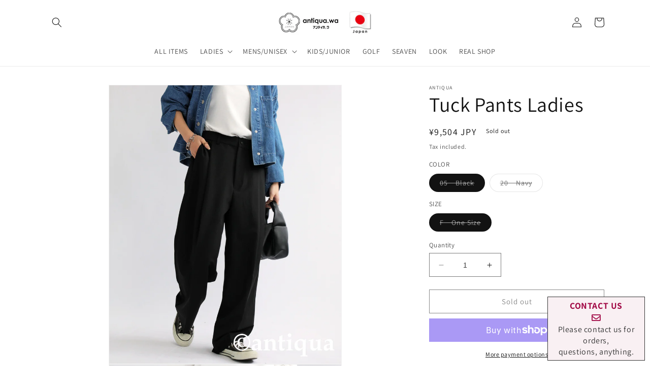

--- FILE ---
content_type: text/html; charset=utf-8
request_url: https://antiqua-wa.com/products/pk-00969
body_size: 33136
content:
<!doctype html>
<html class="no-js" lang="en">
  <head>
    <meta charset="utf-8">
    <meta http-equiv="X-UA-Compatible" content="IE=edge">
    <meta name="viewport" content="width=device-width,initial-scale=1">
    <meta name="theme-color" content="">
    <link rel="canonical" href="https://antiqua-wa.com/products/pk-00969">
    <link rel="preconnect" href="https://cdn.shopify.com" crossorigin><link rel="preconnect" href="https://fonts.shopifycdn.com" crossorigin><title>
  
    Tuck Pants Ladies | Japanese fashion brand ANTIQUA Official - antiqua-wa
  
</title>


    
  <meta name="description" content="Item NO：PK-00969≪SIZE≫ SIZE cm inch Total Length 95 37.5 Waist 72 28.4 Hip 94 37.1 Rise 31 12.3 inseam 63 24.9 Around the thighs 66 26 Around the hem 50 19.7 ≪Material≫Polyester79% Rayon 17% Polyurethane4%">



    

<meta property="og:site_name" content="antiqua.wa">
<meta property="og:url" content="https://antiqua-wa.com/products/pk-00969">
<meta property="og:title" content="PK-00969　Tuck Pants Ladies">
<meta property="og:type" content="product">
<meta property="og:description" content="Item NO：PK-00969≪SIZE≫ SIZE cm inch Total Length 95 37.5 Waist 72 28.4 Hip 94 37.1 Rise 31 12.3 inseam 63 24.9 Around the thighs 66 26 Around the hem 50 19.7 ≪Material≫Polyester79% Rayon 17% Polyurethane4%"><meta property="og:image" content="http://antiqua-wa.com/cdn/shop/files/pk-00969-1.jpg?v=1741172421">
  <meta property="og:image:secure_url" content="https://antiqua-wa.com/cdn/shop/files/pk-00969-1.jpg?v=1741172421">
  <meta property="og:image:width" content="1500">
  <meta property="og:image:height" content="1800"><meta property="og:price:amount" content="9,504">
  <meta property="og:price:currency" content="JPY"><meta name="twitter:card" content="summary_large_image">
<meta name="twitter:title" content="PK-00969　Tuck Pants Ladies">
<meta name="twitter:description" content="Item NO：PK-00969≪SIZE≫ SIZE cm inch Total Length 95 37.5 Waist 72 28.4 Hip 94 37.1 Rise 31 12.3 inseam 63 24.9 Around the thighs 66 26 Around the hem 50 19.7 ≪Material≫Polyester79% Rayon 17% Polyurethane4%">


    <script src="//antiqua-wa.com/cdn/shop/t/1/assets/constants.js?v=95358004781563950421685587552" defer="defer"></script>
    <script src="//antiqua-wa.com/cdn/shop/t/1/assets/pubsub.js?v=2921868252632587581685587561" defer="defer"></script>
    <script src="//antiqua-wa.com/cdn/shop/t/1/assets/global.js?v=127210358271191040921685587554" defer="defer"></script>
    <script>window.performance && window.performance.mark && window.performance.mark('shopify.content_for_header.start');</script><meta name="facebook-domain-verification" content="pdpqriedeov43mqllju2yk7qz05px7">
<meta id="shopify-digital-wallet" name="shopify-digital-wallet" content="/76781846816/digital_wallets/dialog">
<meta name="shopify-checkout-api-token" content="a0a6426539c577a44deeb7879ce786d9">
<meta id="in-context-paypal-metadata" data-shop-id="76781846816" data-venmo-supported="false" data-environment="production" data-locale="en_US" data-paypal-v4="true" data-currency="JPY">
<link rel="alternate" type="application/json+oembed" href="https://antiqua-wa.com/products/pk-00969.oembed">
<script async="async" src="/checkouts/internal/preloads.js?locale=en-JP"></script>
<link rel="preconnect" href="https://shop.app" crossorigin="anonymous">
<script async="async" src="https://shop.app/checkouts/internal/preloads.js?locale=en-JP&shop_id=76781846816" crossorigin="anonymous"></script>
<script id="shopify-features" type="application/json">{"accessToken":"a0a6426539c577a44deeb7879ce786d9","betas":["rich-media-storefront-analytics"],"domain":"antiqua-wa.com","predictiveSearch":true,"shopId":76781846816,"locale":"en"}</script>
<script>var Shopify = Shopify || {};
Shopify.shop = "b25fa1-2.myshopify.com";
Shopify.locale = "en";
Shopify.currency = {"active":"JPY","rate":"1.0"};
Shopify.country = "JP";
Shopify.theme = {"name":"Dawn","id":150900736288,"schema_name":"Dawn","schema_version":"9.0.0","theme_store_id":887,"role":"main"};
Shopify.theme.handle = "null";
Shopify.theme.style = {"id":null,"handle":null};
Shopify.cdnHost = "antiqua-wa.com/cdn";
Shopify.routes = Shopify.routes || {};
Shopify.routes.root = "/";</script>
<script type="module">!function(o){(o.Shopify=o.Shopify||{}).modules=!0}(window);</script>
<script>!function(o){function n(){var o=[];function n(){o.push(Array.prototype.slice.apply(arguments))}return n.q=o,n}var t=o.Shopify=o.Shopify||{};t.loadFeatures=n(),t.autoloadFeatures=n()}(window);</script>
<script>
  window.ShopifyPay = window.ShopifyPay || {};
  window.ShopifyPay.apiHost = "shop.app\/pay";
  window.ShopifyPay.redirectState = null;
</script>
<script id="shop-js-analytics" type="application/json">{"pageType":"product"}</script>
<script defer="defer" async type="module" src="//antiqua-wa.com/cdn/shopifycloud/shop-js/modules/v2/client.init-shop-cart-sync_C5BV16lS.en.esm.js"></script>
<script defer="defer" async type="module" src="//antiqua-wa.com/cdn/shopifycloud/shop-js/modules/v2/chunk.common_CygWptCX.esm.js"></script>
<script type="module">
  await import("//antiqua-wa.com/cdn/shopifycloud/shop-js/modules/v2/client.init-shop-cart-sync_C5BV16lS.en.esm.js");
await import("//antiqua-wa.com/cdn/shopifycloud/shop-js/modules/v2/chunk.common_CygWptCX.esm.js");

  window.Shopify.SignInWithShop?.initShopCartSync?.({"fedCMEnabled":true,"windoidEnabled":true});

</script>
<script>
  window.Shopify = window.Shopify || {};
  if (!window.Shopify.featureAssets) window.Shopify.featureAssets = {};
  window.Shopify.featureAssets['shop-js'] = {"shop-cart-sync":["modules/v2/client.shop-cart-sync_ZFArdW7E.en.esm.js","modules/v2/chunk.common_CygWptCX.esm.js"],"init-fed-cm":["modules/v2/client.init-fed-cm_CmiC4vf6.en.esm.js","modules/v2/chunk.common_CygWptCX.esm.js"],"shop-button":["modules/v2/client.shop-button_tlx5R9nI.en.esm.js","modules/v2/chunk.common_CygWptCX.esm.js"],"shop-cash-offers":["modules/v2/client.shop-cash-offers_DOA2yAJr.en.esm.js","modules/v2/chunk.common_CygWptCX.esm.js","modules/v2/chunk.modal_D71HUcav.esm.js"],"init-windoid":["modules/v2/client.init-windoid_sURxWdc1.en.esm.js","modules/v2/chunk.common_CygWptCX.esm.js"],"shop-toast-manager":["modules/v2/client.shop-toast-manager_ClPi3nE9.en.esm.js","modules/v2/chunk.common_CygWptCX.esm.js"],"init-shop-email-lookup-coordinator":["modules/v2/client.init-shop-email-lookup-coordinator_B8hsDcYM.en.esm.js","modules/v2/chunk.common_CygWptCX.esm.js"],"init-shop-cart-sync":["modules/v2/client.init-shop-cart-sync_C5BV16lS.en.esm.js","modules/v2/chunk.common_CygWptCX.esm.js"],"avatar":["modules/v2/client.avatar_BTnouDA3.en.esm.js"],"pay-button":["modules/v2/client.pay-button_FdsNuTd3.en.esm.js","modules/v2/chunk.common_CygWptCX.esm.js"],"init-customer-accounts":["modules/v2/client.init-customer-accounts_DxDtT_ad.en.esm.js","modules/v2/client.shop-login-button_C5VAVYt1.en.esm.js","modules/v2/chunk.common_CygWptCX.esm.js","modules/v2/chunk.modal_D71HUcav.esm.js"],"init-shop-for-new-customer-accounts":["modules/v2/client.init-shop-for-new-customer-accounts_ChsxoAhi.en.esm.js","modules/v2/client.shop-login-button_C5VAVYt1.en.esm.js","modules/v2/chunk.common_CygWptCX.esm.js","modules/v2/chunk.modal_D71HUcav.esm.js"],"shop-login-button":["modules/v2/client.shop-login-button_C5VAVYt1.en.esm.js","modules/v2/chunk.common_CygWptCX.esm.js","modules/v2/chunk.modal_D71HUcav.esm.js"],"init-customer-accounts-sign-up":["modules/v2/client.init-customer-accounts-sign-up_CPSyQ0Tj.en.esm.js","modules/v2/client.shop-login-button_C5VAVYt1.en.esm.js","modules/v2/chunk.common_CygWptCX.esm.js","modules/v2/chunk.modal_D71HUcav.esm.js"],"shop-follow-button":["modules/v2/client.shop-follow-button_Cva4Ekp9.en.esm.js","modules/v2/chunk.common_CygWptCX.esm.js","modules/v2/chunk.modal_D71HUcav.esm.js"],"checkout-modal":["modules/v2/client.checkout-modal_BPM8l0SH.en.esm.js","modules/v2/chunk.common_CygWptCX.esm.js","modules/v2/chunk.modal_D71HUcav.esm.js"],"lead-capture":["modules/v2/client.lead-capture_Bi8yE_yS.en.esm.js","modules/v2/chunk.common_CygWptCX.esm.js","modules/v2/chunk.modal_D71HUcav.esm.js"],"shop-login":["modules/v2/client.shop-login_D6lNrXab.en.esm.js","modules/v2/chunk.common_CygWptCX.esm.js","modules/v2/chunk.modal_D71HUcav.esm.js"],"payment-terms":["modules/v2/client.payment-terms_CZxnsJam.en.esm.js","modules/v2/chunk.common_CygWptCX.esm.js","modules/v2/chunk.modal_D71HUcav.esm.js"]};
</script>
<script id="__st">var __st={"a":76781846816,"offset":32400,"reqid":"2e2c79ec-28aa-4ff4-9de4-80f4ea2ea314-1768759505","pageurl":"antiqua-wa.com\/products\/pk-00969","u":"fab9feca6f2e","p":"product","rtyp":"product","rid":8944986325280};</script>
<script>window.ShopifyPaypalV4VisibilityTracking = true;</script>
<script id="captcha-bootstrap">!function(){'use strict';const t='contact',e='account',n='new_comment',o=[[t,t],['blogs',n],['comments',n],[t,'customer']],c=[[e,'customer_login'],[e,'guest_login'],[e,'recover_customer_password'],[e,'create_customer']],r=t=>t.map((([t,e])=>`form[action*='/${t}']:not([data-nocaptcha='true']) input[name='form_type'][value='${e}']`)).join(','),a=t=>()=>t?[...document.querySelectorAll(t)].map((t=>t.form)):[];function s(){const t=[...o],e=r(t);return a(e)}const i='password',u='form_key',d=['recaptcha-v3-token','g-recaptcha-response','h-captcha-response',i],f=()=>{try{return window.sessionStorage}catch{return}},m='__shopify_v',_=t=>t.elements[u];function p(t,e,n=!1){try{const o=window.sessionStorage,c=JSON.parse(o.getItem(e)),{data:r}=function(t){const{data:e,action:n}=t;return t[m]||n?{data:e,action:n}:{data:t,action:n}}(c);for(const[e,n]of Object.entries(r))t.elements[e]&&(t.elements[e].value=n);n&&o.removeItem(e)}catch(o){console.error('form repopulation failed',{error:o})}}const l='form_type',E='cptcha';function T(t){t.dataset[E]=!0}const w=window,h=w.document,L='Shopify',v='ce_forms',y='captcha';let A=!1;((t,e)=>{const n=(g='f06e6c50-85a8-45c8-87d0-21a2b65856fe',I='https://cdn.shopify.com/shopifycloud/storefront-forms-hcaptcha/ce_storefront_forms_captcha_hcaptcha.v1.5.2.iife.js',D={infoText:'Protected by hCaptcha',privacyText:'Privacy',termsText:'Terms'},(t,e,n)=>{const o=w[L][v],c=o.bindForm;if(c)return c(t,g,e,D).then(n);var r;o.q.push([[t,g,e,D],n]),r=I,A||(h.body.append(Object.assign(h.createElement('script'),{id:'captcha-provider',async:!0,src:r})),A=!0)});var g,I,D;w[L]=w[L]||{},w[L][v]=w[L][v]||{},w[L][v].q=[],w[L][y]=w[L][y]||{},w[L][y].protect=function(t,e){n(t,void 0,e),T(t)},Object.freeze(w[L][y]),function(t,e,n,w,h,L){const[v,y,A,g]=function(t,e,n){const i=e?o:[],u=t?c:[],d=[...i,...u],f=r(d),m=r(i),_=r(d.filter((([t,e])=>n.includes(e))));return[a(f),a(m),a(_),s()]}(w,h,L),I=t=>{const e=t.target;return e instanceof HTMLFormElement?e:e&&e.form},D=t=>v().includes(t);t.addEventListener('submit',(t=>{const e=I(t);if(!e)return;const n=D(e)&&!e.dataset.hcaptchaBound&&!e.dataset.recaptchaBound,o=_(e),c=g().includes(e)&&(!o||!o.value);(n||c)&&t.preventDefault(),c&&!n&&(function(t){try{if(!f())return;!function(t){const e=f();if(!e)return;const n=_(t);if(!n)return;const o=n.value;o&&e.removeItem(o)}(t);const e=Array.from(Array(32),(()=>Math.random().toString(36)[2])).join('');!function(t,e){_(t)||t.append(Object.assign(document.createElement('input'),{type:'hidden',name:u})),t.elements[u].value=e}(t,e),function(t,e){const n=f();if(!n)return;const o=[...t.querySelectorAll(`input[type='${i}']`)].map((({name:t})=>t)),c=[...d,...o],r={};for(const[a,s]of new FormData(t).entries())c.includes(a)||(r[a]=s);n.setItem(e,JSON.stringify({[m]:1,action:t.action,data:r}))}(t,e)}catch(e){console.error('failed to persist form',e)}}(e),e.submit())}));const S=(t,e)=>{t&&!t.dataset[E]&&(n(t,e.some((e=>e===t))),T(t))};for(const o of['focusin','change'])t.addEventListener(o,(t=>{const e=I(t);D(e)&&S(e,y())}));const B=e.get('form_key'),M=e.get(l),P=B&&M;t.addEventListener('DOMContentLoaded',(()=>{const t=y();if(P)for(const e of t)e.elements[l].value===M&&p(e,B);[...new Set([...A(),...v().filter((t=>'true'===t.dataset.shopifyCaptcha))])].forEach((e=>S(e,t)))}))}(h,new URLSearchParams(w.location.search),n,t,e,['guest_login'])})(!0,!0)}();</script>
<script integrity="sha256-4kQ18oKyAcykRKYeNunJcIwy7WH5gtpwJnB7kiuLZ1E=" data-source-attribution="shopify.loadfeatures" defer="defer" src="//antiqua-wa.com/cdn/shopifycloud/storefront/assets/storefront/load_feature-a0a9edcb.js" crossorigin="anonymous"></script>
<script crossorigin="anonymous" defer="defer" src="//antiqua-wa.com/cdn/shopifycloud/storefront/assets/shopify_pay/storefront-65b4c6d7.js?v=20250812"></script>
<script data-source-attribution="shopify.dynamic_checkout.dynamic.init">var Shopify=Shopify||{};Shopify.PaymentButton=Shopify.PaymentButton||{isStorefrontPortableWallets:!0,init:function(){window.Shopify.PaymentButton.init=function(){};var t=document.createElement("script");t.src="https://antiqua-wa.com/cdn/shopifycloud/portable-wallets/latest/portable-wallets.en.js",t.type="module",document.head.appendChild(t)}};
</script>
<script data-source-attribution="shopify.dynamic_checkout.buyer_consent">
  function portableWalletsHideBuyerConsent(e){var t=document.getElementById("shopify-buyer-consent"),n=document.getElementById("shopify-subscription-policy-button");t&&n&&(t.classList.add("hidden"),t.setAttribute("aria-hidden","true"),n.removeEventListener("click",e))}function portableWalletsShowBuyerConsent(e){var t=document.getElementById("shopify-buyer-consent"),n=document.getElementById("shopify-subscription-policy-button");t&&n&&(t.classList.remove("hidden"),t.removeAttribute("aria-hidden"),n.addEventListener("click",e))}window.Shopify?.PaymentButton&&(window.Shopify.PaymentButton.hideBuyerConsent=portableWalletsHideBuyerConsent,window.Shopify.PaymentButton.showBuyerConsent=portableWalletsShowBuyerConsent);
</script>
<script>
  function portableWalletsCleanup(e){e&&e.src&&console.error("Failed to load portable wallets script "+e.src);var t=document.querySelectorAll("shopify-accelerated-checkout .shopify-payment-button__skeleton, shopify-accelerated-checkout-cart .wallet-cart-button__skeleton"),e=document.getElementById("shopify-buyer-consent");for(let e=0;e<t.length;e++)t[e].remove();e&&e.remove()}function portableWalletsNotLoadedAsModule(e){e instanceof ErrorEvent&&"string"==typeof e.message&&e.message.includes("import.meta")&&"string"==typeof e.filename&&e.filename.includes("portable-wallets")&&(window.removeEventListener("error",portableWalletsNotLoadedAsModule),window.Shopify.PaymentButton.failedToLoad=e,"loading"===document.readyState?document.addEventListener("DOMContentLoaded",window.Shopify.PaymentButton.init):window.Shopify.PaymentButton.init())}window.addEventListener("error",portableWalletsNotLoadedAsModule);
</script>

<script type="module" src="https://antiqua-wa.com/cdn/shopifycloud/portable-wallets/latest/portable-wallets.en.js" onError="portableWalletsCleanup(this)" crossorigin="anonymous"></script>
<script nomodule>
  document.addEventListener("DOMContentLoaded", portableWalletsCleanup);
</script>

<link id="shopify-accelerated-checkout-styles" rel="stylesheet" media="screen" href="https://antiqua-wa.com/cdn/shopifycloud/portable-wallets/latest/accelerated-checkout-backwards-compat.css" crossorigin="anonymous">
<style id="shopify-accelerated-checkout-cart">
        #shopify-buyer-consent {
  margin-top: 1em;
  display: inline-block;
  width: 100%;
}

#shopify-buyer-consent.hidden {
  display: none;
}

#shopify-subscription-policy-button {
  background: none;
  border: none;
  padding: 0;
  text-decoration: underline;
  font-size: inherit;
  cursor: pointer;
}

#shopify-subscription-policy-button::before {
  box-shadow: none;
}

      </style>
<script id="sections-script" data-sections="header" defer="defer" src="//antiqua-wa.com/cdn/shop/t/1/compiled_assets/scripts.js?v=16751"></script>
<script>window.performance && window.performance.mark && window.performance.mark('shopify.content_for_header.end');</script>


    <style data-shopify>
      @font-face {
  font-family: Assistant;
  font-weight: 400;
  font-style: normal;
  font-display: swap;
  src: url("//antiqua-wa.com/cdn/fonts/assistant/assistant_n4.9120912a469cad1cc292572851508ca49d12e768.woff2") format("woff2"),
       url("//antiqua-wa.com/cdn/fonts/assistant/assistant_n4.6e9875ce64e0fefcd3f4446b7ec9036b3ddd2985.woff") format("woff");
}

      @font-face {
  font-family: Assistant;
  font-weight: 700;
  font-style: normal;
  font-display: swap;
  src: url("//antiqua-wa.com/cdn/fonts/assistant/assistant_n7.bf44452348ec8b8efa3aa3068825305886b1c83c.woff2") format("woff2"),
       url("//antiqua-wa.com/cdn/fonts/assistant/assistant_n7.0c887fee83f6b3bda822f1150b912c72da0f7b64.woff") format("woff");
}

      
      
      @font-face {
  font-family: Assistant;
  font-weight: 400;
  font-style: normal;
  font-display: swap;
  src: url("//antiqua-wa.com/cdn/fonts/assistant/assistant_n4.9120912a469cad1cc292572851508ca49d12e768.woff2") format("woff2"),
       url("//antiqua-wa.com/cdn/fonts/assistant/assistant_n4.6e9875ce64e0fefcd3f4446b7ec9036b3ddd2985.woff") format("woff");
}


      :root {
        --font-body-family: Assistant, sans-serif;
        --font-body-style: normal;
        --font-body-weight: 400;
        --font-body-weight-bold: 700;

        --font-heading-family: Assistant, sans-serif;
        --font-heading-style: normal;
        --font-heading-weight: 400;

        --font-body-scale: 1.0;
        --font-heading-scale: 1.0;

        --color-base-text: 18, 18, 18;
        --color-shadow: 18, 18, 18;
        --color-base-background-1: 255, 255, 255;
        --color-base-background-2: 243, 243, 243;
        --color-base-solid-button-labels: 255, 255, 255;
        --color-base-outline-button-labels: 18, 18, 18;
        --color-base-accent-1: 18, 18, 18;
        --color-base-accent-2: 51, 79, 180;
        --payment-terms-background-color: #ffffff;

        --gradient-base-background-1: #ffffff;
        --gradient-base-background-2: #f3f3f3;
        --gradient-base-accent-1: #121212;
        --gradient-base-accent-2: #334fb4;

        --media-padding: px;
        --media-border-opacity: 0.05;
        --media-border-width: 1px;
        --media-radius: 0px;
        --media-shadow-opacity: 0.0;
        --media-shadow-horizontal-offset: 0px;
        --media-shadow-vertical-offset: 4px;
        --media-shadow-blur-radius: 5px;
        --media-shadow-visible: 0;

        --page-width: 120rem;
        --page-width-margin: 0rem;

        --product-card-image-padding: 0.0rem;
        --product-card-corner-radius: 0.0rem;
        --product-card-text-alignment: left;
        --product-card-border-width: 0.0rem;
        --product-card-border-opacity: 0.1;
        --product-card-shadow-opacity: 0.0;
        --product-card-shadow-visible: 0;
        --product-card-shadow-horizontal-offset: 0.0rem;
        --product-card-shadow-vertical-offset: 0.4rem;
        --product-card-shadow-blur-radius: 0.5rem;

        --collection-card-image-padding: 0.0rem;
        --collection-card-corner-radius: 0.0rem;
        --collection-card-text-alignment: left;
        --collection-card-border-width: 0.0rem;
        --collection-card-border-opacity: 0.1;
        --collection-card-shadow-opacity: 0.0;
        --collection-card-shadow-visible: 0;
        --collection-card-shadow-horizontal-offset: 0.0rem;
        --collection-card-shadow-vertical-offset: 0.4rem;
        --collection-card-shadow-blur-radius: 0.5rem;

        --blog-card-image-padding: 0.0rem;
        --blog-card-corner-radius: 0.0rem;
        --blog-card-text-alignment: left;
        --blog-card-border-width: 0.0rem;
        --blog-card-border-opacity: 0.1;
        --blog-card-shadow-opacity: 0.0;
        --blog-card-shadow-visible: 0;
        --blog-card-shadow-horizontal-offset: 0.0rem;
        --blog-card-shadow-vertical-offset: 0.4rem;
        --blog-card-shadow-blur-radius: 0.5rem;

        --badge-corner-radius: 4.0rem;

        --popup-border-width: 1px;
        --popup-border-opacity: 0.1;
        --popup-corner-radius: 0px;
        --popup-shadow-opacity: 0.0;
        --popup-shadow-horizontal-offset: 0px;
        --popup-shadow-vertical-offset: 4px;
        --popup-shadow-blur-radius: 5px;

        --drawer-border-width: 1px;
        --drawer-border-opacity: 0.1;
        --drawer-shadow-opacity: 0.0;
        --drawer-shadow-horizontal-offset: 0px;
        --drawer-shadow-vertical-offset: 4px;
        --drawer-shadow-blur-radius: 5px;

        --spacing-sections-desktop: 0px;
        --spacing-sections-mobile: 0px;

        --grid-desktop-vertical-spacing: 8px;
        --grid-desktop-horizontal-spacing: 8px;
        --grid-mobile-vertical-spacing: 4px;
        --grid-mobile-horizontal-spacing: 4px;

        --text-boxes-border-opacity: 0.1;
        --text-boxes-border-width: 0px;
        --text-boxes-radius: 0px;
        --text-boxes-shadow-opacity: 0.0;
        --text-boxes-shadow-visible: 0;
        --text-boxes-shadow-horizontal-offset: 0px;
        --text-boxes-shadow-vertical-offset: 4px;
        --text-boxes-shadow-blur-radius: 5px;

        --buttons-radius: 0px;
        --buttons-radius-outset: 0px;
        --buttons-border-width: 1px;
        --buttons-border-opacity: 1.0;
        --buttons-shadow-opacity: 0.0;
        --buttons-shadow-visible: 0;
        --buttons-shadow-horizontal-offset: 0px;
        --buttons-shadow-vertical-offset: 4px;
        --buttons-shadow-blur-radius: 5px;
        --buttons-border-offset: 0px;

        --inputs-radius: 0px;
        --inputs-border-width: 1px;
        --inputs-border-opacity: 0.55;
        --inputs-shadow-opacity: 0.0;
        --inputs-shadow-horizontal-offset: 0px;
        --inputs-margin-offset: 0px;
        --inputs-shadow-vertical-offset: 4px;
        --inputs-shadow-blur-radius: 5px;
        --inputs-radius-outset: 0px;

        --variant-pills-radius: 40px;
        --variant-pills-border-width: 1px;
        --variant-pills-border-opacity: 0.55;
        --variant-pills-shadow-opacity: 0.0;
        --variant-pills-shadow-horizontal-offset: 0px;
        --variant-pills-shadow-vertical-offset: 4px;
        --variant-pills-shadow-blur-radius: 5px;
      }

      *,
      *::before,
      *::after {
        box-sizing: inherit;
      }

      html {
        box-sizing: border-box;
        font-size: calc(var(--font-body-scale) * 62.5%);
        height: 100%;
      }

      body {
        display: grid;
        grid-template-rows: auto auto 1fr auto;
        grid-template-columns: 100%;
        min-height: 100%;
        margin: 0;
        font-size: 1.5rem;
        letter-spacing: 0.06rem;
        line-height: calc(1 + 0.8 / var(--font-body-scale));
        font-family: var(--font-body-family);
        font-style: var(--font-body-style);
        font-weight: var(--font-body-weight);
      }

      @media screen and (min-width: 750px) {
        body {
          font-size: 1.6rem;
        }
      }
    </style>

    <link href="//antiqua-wa.com/cdn/shop/t/1/assets/base.css?v=140624990073879848751685587532" rel="stylesheet" type="text/css" media="all" />
<link rel="preload" as="font" href="//antiqua-wa.com/cdn/fonts/assistant/assistant_n4.9120912a469cad1cc292572851508ca49d12e768.woff2" type="font/woff2" crossorigin><link rel="preload" as="font" href="//antiqua-wa.com/cdn/fonts/assistant/assistant_n4.9120912a469cad1cc292572851508ca49d12e768.woff2" type="font/woff2" crossorigin><link rel="stylesheet" href="//antiqua-wa.com/cdn/shop/t/1/assets/component-predictive-search.css?v=85913294783299393391685587547" media="print" onload="this.media='all'"><script>document.documentElement.className = document.documentElement.className.replace('no-js', 'js');
    if (Shopify.designMode) {
      document.documentElement.classList.add('shopify-design-mode');
    }
    </script>

    <script type="text/javascript">
    (function(c,l,a,r,i,t,y){
        c[a]=c[a]||function(){(c[a].q=c[a].q||[]).push(arguments)};
        t=l.createElement(r);t.async=1;t.src="https://www.clarity.ms/tag/"+i;
        y=l.getElementsByTagName(r)[0];y.parentNode.insertBefore(t,y);
    })(window, document, "clarity", "script", "puluk17wcu");
</script>
    
  <link href="https://monorail-edge.shopifysvc.com" rel="dns-prefetch">
<script>(function(){if ("sendBeacon" in navigator && "performance" in window) {try {var session_token_from_headers = performance.getEntriesByType('navigation')[0].serverTiming.find(x => x.name == '_s').description;} catch {var session_token_from_headers = undefined;}var session_cookie_matches = document.cookie.match(/_shopify_s=([^;]*)/);var session_token_from_cookie = session_cookie_matches && session_cookie_matches.length === 2 ? session_cookie_matches[1] : "";var session_token = session_token_from_headers || session_token_from_cookie || "";function handle_abandonment_event(e) {var entries = performance.getEntries().filter(function(entry) {return /monorail-edge.shopifysvc.com/.test(entry.name);});if (!window.abandonment_tracked && entries.length === 0) {window.abandonment_tracked = true;var currentMs = Date.now();var navigation_start = performance.timing.navigationStart;var payload = {shop_id: 76781846816,url: window.location.href,navigation_start,duration: currentMs - navigation_start,session_token,page_type: "product"};window.navigator.sendBeacon("https://monorail-edge.shopifysvc.com/v1/produce", JSON.stringify({schema_id: "online_store_buyer_site_abandonment/1.1",payload: payload,metadata: {event_created_at_ms: currentMs,event_sent_at_ms: currentMs}}));}}window.addEventListener('pagehide', handle_abandonment_event);}}());</script>
<script id="web-pixels-manager-setup">(function e(e,d,r,n,o){if(void 0===o&&(o={}),!Boolean(null===(a=null===(i=window.Shopify)||void 0===i?void 0:i.analytics)||void 0===a?void 0:a.replayQueue)){var i,a;window.Shopify=window.Shopify||{};var t=window.Shopify;t.analytics=t.analytics||{};var s=t.analytics;s.replayQueue=[],s.publish=function(e,d,r){return s.replayQueue.push([e,d,r]),!0};try{self.performance.mark("wpm:start")}catch(e){}var l=function(){var e={modern:/Edge?\/(1{2}[4-9]|1[2-9]\d|[2-9]\d{2}|\d{4,})\.\d+(\.\d+|)|Firefox\/(1{2}[4-9]|1[2-9]\d|[2-9]\d{2}|\d{4,})\.\d+(\.\d+|)|Chrom(ium|e)\/(9{2}|\d{3,})\.\d+(\.\d+|)|(Maci|X1{2}).+ Version\/(15\.\d+|(1[6-9]|[2-9]\d|\d{3,})\.\d+)([,.]\d+|)( \(\w+\)|)( Mobile\/\w+|) Safari\/|Chrome.+OPR\/(9{2}|\d{3,})\.\d+\.\d+|(CPU[ +]OS|iPhone[ +]OS|CPU[ +]iPhone|CPU IPhone OS|CPU iPad OS)[ +]+(15[._]\d+|(1[6-9]|[2-9]\d|\d{3,})[._]\d+)([._]\d+|)|Android:?[ /-](13[3-9]|1[4-9]\d|[2-9]\d{2}|\d{4,})(\.\d+|)(\.\d+|)|Android.+Firefox\/(13[5-9]|1[4-9]\d|[2-9]\d{2}|\d{4,})\.\d+(\.\d+|)|Android.+Chrom(ium|e)\/(13[3-9]|1[4-9]\d|[2-9]\d{2}|\d{4,})\.\d+(\.\d+|)|SamsungBrowser\/([2-9]\d|\d{3,})\.\d+/,legacy:/Edge?\/(1[6-9]|[2-9]\d|\d{3,})\.\d+(\.\d+|)|Firefox\/(5[4-9]|[6-9]\d|\d{3,})\.\d+(\.\d+|)|Chrom(ium|e)\/(5[1-9]|[6-9]\d|\d{3,})\.\d+(\.\d+|)([\d.]+$|.*Safari\/(?![\d.]+ Edge\/[\d.]+$))|(Maci|X1{2}).+ Version\/(10\.\d+|(1[1-9]|[2-9]\d|\d{3,})\.\d+)([,.]\d+|)( \(\w+\)|)( Mobile\/\w+|) Safari\/|Chrome.+OPR\/(3[89]|[4-9]\d|\d{3,})\.\d+\.\d+|(CPU[ +]OS|iPhone[ +]OS|CPU[ +]iPhone|CPU IPhone OS|CPU iPad OS)[ +]+(10[._]\d+|(1[1-9]|[2-9]\d|\d{3,})[._]\d+)([._]\d+|)|Android:?[ /-](13[3-9]|1[4-9]\d|[2-9]\d{2}|\d{4,})(\.\d+|)(\.\d+|)|Mobile Safari.+OPR\/([89]\d|\d{3,})\.\d+\.\d+|Android.+Firefox\/(13[5-9]|1[4-9]\d|[2-9]\d{2}|\d{4,})\.\d+(\.\d+|)|Android.+Chrom(ium|e)\/(13[3-9]|1[4-9]\d|[2-9]\d{2}|\d{4,})\.\d+(\.\d+|)|Android.+(UC? ?Browser|UCWEB|U3)[ /]?(15\.([5-9]|\d{2,})|(1[6-9]|[2-9]\d|\d{3,})\.\d+)\.\d+|SamsungBrowser\/(5\.\d+|([6-9]|\d{2,})\.\d+)|Android.+MQ{2}Browser\/(14(\.(9|\d{2,})|)|(1[5-9]|[2-9]\d|\d{3,})(\.\d+|))(\.\d+|)|K[Aa][Ii]OS\/(3\.\d+|([4-9]|\d{2,})\.\d+)(\.\d+|)/},d=e.modern,r=e.legacy,n=navigator.userAgent;return n.match(d)?"modern":n.match(r)?"legacy":"unknown"}(),u="modern"===l?"modern":"legacy",c=(null!=n?n:{modern:"",legacy:""})[u],f=function(e){return[e.baseUrl,"/wpm","/b",e.hashVersion,"modern"===e.buildTarget?"m":"l",".js"].join("")}({baseUrl:d,hashVersion:r,buildTarget:u}),m=function(e){var d=e.version,r=e.bundleTarget,n=e.surface,o=e.pageUrl,i=e.monorailEndpoint;return{emit:function(e){var a=e.status,t=e.errorMsg,s=(new Date).getTime(),l=JSON.stringify({metadata:{event_sent_at_ms:s},events:[{schema_id:"web_pixels_manager_load/3.1",payload:{version:d,bundle_target:r,page_url:o,status:a,surface:n,error_msg:t},metadata:{event_created_at_ms:s}}]});if(!i)return console&&console.warn&&console.warn("[Web Pixels Manager] No Monorail endpoint provided, skipping logging."),!1;try{return self.navigator.sendBeacon.bind(self.navigator)(i,l)}catch(e){}var u=new XMLHttpRequest;try{return u.open("POST",i,!0),u.setRequestHeader("Content-Type","text/plain"),u.send(l),!0}catch(e){return console&&console.warn&&console.warn("[Web Pixels Manager] Got an unhandled error while logging to Monorail."),!1}}}}({version:r,bundleTarget:l,surface:e.surface,pageUrl:self.location.href,monorailEndpoint:e.monorailEndpoint});try{o.browserTarget=l,function(e){var d=e.src,r=e.async,n=void 0===r||r,o=e.onload,i=e.onerror,a=e.sri,t=e.scriptDataAttributes,s=void 0===t?{}:t,l=document.createElement("script"),u=document.querySelector("head"),c=document.querySelector("body");if(l.async=n,l.src=d,a&&(l.integrity=a,l.crossOrigin="anonymous"),s)for(var f in s)if(Object.prototype.hasOwnProperty.call(s,f))try{l.dataset[f]=s[f]}catch(e){}if(o&&l.addEventListener("load",o),i&&l.addEventListener("error",i),u)u.appendChild(l);else{if(!c)throw new Error("Did not find a head or body element to append the script");c.appendChild(l)}}({src:f,async:!0,onload:function(){if(!function(){var e,d;return Boolean(null===(d=null===(e=window.Shopify)||void 0===e?void 0:e.analytics)||void 0===d?void 0:d.initialized)}()){var d=window.webPixelsManager.init(e)||void 0;if(d){var r=window.Shopify.analytics;r.replayQueue.forEach((function(e){var r=e[0],n=e[1],o=e[2];d.publishCustomEvent(r,n,o)})),r.replayQueue=[],r.publish=d.publishCustomEvent,r.visitor=d.visitor,r.initialized=!0}}},onerror:function(){return m.emit({status:"failed",errorMsg:"".concat(f," has failed to load")})},sri:function(e){var d=/^sha384-[A-Za-z0-9+/=]+$/;return"string"==typeof e&&d.test(e)}(c)?c:"",scriptDataAttributes:o}),m.emit({status:"loading"})}catch(e){m.emit({status:"failed",errorMsg:(null==e?void 0:e.message)||"Unknown error"})}}})({shopId: 76781846816,storefrontBaseUrl: "https://antiqua-wa.com",extensionsBaseUrl: "https://extensions.shopifycdn.com/cdn/shopifycloud/web-pixels-manager",monorailEndpoint: "https://monorail-edge.shopifysvc.com/unstable/produce_batch",surface: "storefront-renderer",enabledBetaFlags: ["2dca8a86"],webPixelsConfigList: [{"id":"1059586336","configuration":"{\"config\":\"{\\\"pixel_id\\\":\\\"G-CHF1HT0XYD\\\",\\\"gtag_events\\\":[{\\\"type\\\":\\\"begin_checkout\\\",\\\"action_label\\\":\\\"G-CHF1HT0XYD\\\"},{\\\"type\\\":\\\"search\\\",\\\"action_label\\\":\\\"G-CHF1HT0XYD\\\"},{\\\"type\\\":\\\"view_item\\\",\\\"action_label\\\":\\\"G-CHF1HT0XYD\\\"},{\\\"type\\\":\\\"purchase\\\",\\\"action_label\\\":\\\"G-CHF1HT0XYD\\\"},{\\\"type\\\":\\\"page_view\\\",\\\"action_label\\\":\\\"G-CHF1HT0XYD\\\"},{\\\"type\\\":\\\"add_payment_info\\\",\\\"action_label\\\":\\\"G-CHF1HT0XYD\\\"},{\\\"type\\\":\\\"add_to_cart\\\",\\\"action_label\\\":\\\"G-CHF1HT0XYD\\\"}],\\\"enable_monitoring_mode\\\":false}\"}","eventPayloadVersion":"v1","runtimeContext":"OPEN","scriptVersion":"b2a88bafab3e21179ed38636efcd8a93","type":"APP","apiClientId":1780363,"privacyPurposes":[],"dataSharingAdjustments":{"protectedCustomerApprovalScopes":["read_customer_address","read_customer_email","read_customer_name","read_customer_personal_data","read_customer_phone"]}},{"id":"302186784","configuration":"{\"pixel_id\":\"7084497641635299\",\"pixel_type\":\"facebook_pixel\",\"metaapp_system_user_token\":\"-\"}","eventPayloadVersion":"v1","runtimeContext":"OPEN","scriptVersion":"ca16bc87fe92b6042fbaa3acc2fbdaa6","type":"APP","apiClientId":2329312,"privacyPurposes":["ANALYTICS","MARKETING","SALE_OF_DATA"],"dataSharingAdjustments":{"protectedCustomerApprovalScopes":["read_customer_address","read_customer_email","read_customer_name","read_customer_personal_data","read_customer_phone"]}},{"id":"shopify-app-pixel","configuration":"{}","eventPayloadVersion":"v1","runtimeContext":"STRICT","scriptVersion":"0450","apiClientId":"shopify-pixel","type":"APP","privacyPurposes":["ANALYTICS","MARKETING"]},{"id":"shopify-custom-pixel","eventPayloadVersion":"v1","runtimeContext":"LAX","scriptVersion":"0450","apiClientId":"shopify-pixel","type":"CUSTOM","privacyPurposes":["ANALYTICS","MARKETING"]}],isMerchantRequest: false,initData: {"shop":{"name":"antiqua.wa","paymentSettings":{"currencyCode":"JPY"},"myshopifyDomain":"b25fa1-2.myshopify.com","countryCode":"JP","storefrontUrl":"https:\/\/antiqua-wa.com"},"customer":null,"cart":null,"checkout":null,"productVariants":[{"price":{"amount":9504.0,"currencyCode":"JPY"},"product":{"title":"Tuck Pants Ladies","vendor":"antiqua","id":"8944986325280","untranslatedTitle":"Tuck Pants Ladies","url":"\/products\/pk-00969","type":"pants"},"id":"47336606368032","image":{"src":"\/\/antiqua-wa.com\/cdn\/shop\/files\/pk-00969-2.jpg?v=1741172421"},"sku":"PK-00969-05-F","title":"05　Black \/ F　One Size","untranslatedTitle":"05　Black \/ F　One Size"},{"price":{"amount":9504.0,"currencyCode":"JPY"},"product":{"title":"Tuck Pants Ladies","vendor":"antiqua","id":"8944986325280","untranslatedTitle":"Tuck Pants Ladies","url":"\/products\/pk-00969","type":"pants"},"id":"47336606400800","image":{"src":"\/\/antiqua-wa.com\/cdn\/shop\/files\/pk-00969-1.jpg?v=1741172421"},"sku":"PK-00969-20-F","title":"20　Navy \/ F　One Size","untranslatedTitle":"20　Navy \/ F　One Size"}],"purchasingCompany":null},},"https://antiqua-wa.com/cdn","fcfee988w5aeb613cpc8e4bc33m6693e112",{"modern":"","legacy":""},{"shopId":"76781846816","storefrontBaseUrl":"https:\/\/antiqua-wa.com","extensionBaseUrl":"https:\/\/extensions.shopifycdn.com\/cdn\/shopifycloud\/web-pixels-manager","surface":"storefront-renderer","enabledBetaFlags":"[\"2dca8a86\"]","isMerchantRequest":"false","hashVersion":"fcfee988w5aeb613cpc8e4bc33m6693e112","publish":"custom","events":"[[\"page_viewed\",{}],[\"product_viewed\",{\"productVariant\":{\"price\":{\"amount\":9504.0,\"currencyCode\":\"JPY\"},\"product\":{\"title\":\"Tuck Pants Ladies\",\"vendor\":\"antiqua\",\"id\":\"8944986325280\",\"untranslatedTitle\":\"Tuck Pants Ladies\",\"url\":\"\/products\/pk-00969\",\"type\":\"pants\"},\"id\":\"47336606368032\",\"image\":{\"src\":\"\/\/antiqua-wa.com\/cdn\/shop\/files\/pk-00969-2.jpg?v=1741172421\"},\"sku\":\"PK-00969-05-F\",\"title\":\"05　Black \/ F　One Size\",\"untranslatedTitle\":\"05　Black \/ F　One Size\"}}]]"});</script><script>
  window.ShopifyAnalytics = window.ShopifyAnalytics || {};
  window.ShopifyAnalytics.meta = window.ShopifyAnalytics.meta || {};
  window.ShopifyAnalytics.meta.currency = 'JPY';
  var meta = {"product":{"id":8944986325280,"gid":"gid:\/\/shopify\/Product\/8944986325280","vendor":"antiqua","type":"pants","handle":"pk-00969","variants":[{"id":47336606368032,"price":950400,"name":"Tuck Pants Ladies - 05　Black \/ F　One Size","public_title":"05　Black \/ F　One Size","sku":"PK-00969-05-F"},{"id":47336606400800,"price":950400,"name":"Tuck Pants Ladies - 20　Navy \/ F　One Size","public_title":"20　Navy \/ F　One Size","sku":"PK-00969-20-F"}],"remote":false},"page":{"pageType":"product","resourceType":"product","resourceId":8944986325280,"requestId":"2e2c79ec-28aa-4ff4-9de4-80f4ea2ea314-1768759505"}};
  for (var attr in meta) {
    window.ShopifyAnalytics.meta[attr] = meta[attr];
  }
</script>
<script class="analytics">
  (function () {
    var customDocumentWrite = function(content) {
      var jquery = null;

      if (window.jQuery) {
        jquery = window.jQuery;
      } else if (window.Checkout && window.Checkout.$) {
        jquery = window.Checkout.$;
      }

      if (jquery) {
        jquery('body').append(content);
      }
    };

    var hasLoggedConversion = function(token) {
      if (token) {
        return document.cookie.indexOf('loggedConversion=' + token) !== -1;
      }
      return false;
    }

    var setCookieIfConversion = function(token) {
      if (token) {
        var twoMonthsFromNow = new Date(Date.now());
        twoMonthsFromNow.setMonth(twoMonthsFromNow.getMonth() + 2);

        document.cookie = 'loggedConversion=' + token + '; expires=' + twoMonthsFromNow;
      }
    }

    var trekkie = window.ShopifyAnalytics.lib = window.trekkie = window.trekkie || [];
    if (trekkie.integrations) {
      return;
    }
    trekkie.methods = [
      'identify',
      'page',
      'ready',
      'track',
      'trackForm',
      'trackLink'
    ];
    trekkie.factory = function(method) {
      return function() {
        var args = Array.prototype.slice.call(arguments);
        args.unshift(method);
        trekkie.push(args);
        return trekkie;
      };
    };
    for (var i = 0; i < trekkie.methods.length; i++) {
      var key = trekkie.methods[i];
      trekkie[key] = trekkie.factory(key);
    }
    trekkie.load = function(config) {
      trekkie.config = config || {};
      trekkie.config.initialDocumentCookie = document.cookie;
      var first = document.getElementsByTagName('script')[0];
      var script = document.createElement('script');
      script.type = 'text/javascript';
      script.onerror = function(e) {
        var scriptFallback = document.createElement('script');
        scriptFallback.type = 'text/javascript';
        scriptFallback.onerror = function(error) {
                var Monorail = {
      produce: function produce(monorailDomain, schemaId, payload) {
        var currentMs = new Date().getTime();
        var event = {
          schema_id: schemaId,
          payload: payload,
          metadata: {
            event_created_at_ms: currentMs,
            event_sent_at_ms: currentMs
          }
        };
        return Monorail.sendRequest("https://" + monorailDomain + "/v1/produce", JSON.stringify(event));
      },
      sendRequest: function sendRequest(endpointUrl, payload) {
        // Try the sendBeacon API
        if (window && window.navigator && typeof window.navigator.sendBeacon === 'function' && typeof window.Blob === 'function' && !Monorail.isIos12()) {
          var blobData = new window.Blob([payload], {
            type: 'text/plain'
          });

          if (window.navigator.sendBeacon(endpointUrl, blobData)) {
            return true;
          } // sendBeacon was not successful

        } // XHR beacon

        var xhr = new XMLHttpRequest();

        try {
          xhr.open('POST', endpointUrl);
          xhr.setRequestHeader('Content-Type', 'text/plain');
          xhr.send(payload);
        } catch (e) {
          console.log(e);
        }

        return false;
      },
      isIos12: function isIos12() {
        return window.navigator.userAgent.lastIndexOf('iPhone; CPU iPhone OS 12_') !== -1 || window.navigator.userAgent.lastIndexOf('iPad; CPU OS 12_') !== -1;
      }
    };
    Monorail.produce('monorail-edge.shopifysvc.com',
      'trekkie_storefront_load_errors/1.1',
      {shop_id: 76781846816,
      theme_id: 150900736288,
      app_name: "storefront",
      context_url: window.location.href,
      source_url: "//antiqua-wa.com/cdn/s/trekkie.storefront.cd680fe47e6c39ca5d5df5f0a32d569bc48c0f27.min.js"});

        };
        scriptFallback.async = true;
        scriptFallback.src = '//antiqua-wa.com/cdn/s/trekkie.storefront.cd680fe47e6c39ca5d5df5f0a32d569bc48c0f27.min.js';
        first.parentNode.insertBefore(scriptFallback, first);
      };
      script.async = true;
      script.src = '//antiqua-wa.com/cdn/s/trekkie.storefront.cd680fe47e6c39ca5d5df5f0a32d569bc48c0f27.min.js';
      first.parentNode.insertBefore(script, first);
    };
    trekkie.load(
      {"Trekkie":{"appName":"storefront","development":false,"defaultAttributes":{"shopId":76781846816,"isMerchantRequest":null,"themeId":150900736288,"themeCityHash":"9396307958805566464","contentLanguage":"en","currency":"JPY","eventMetadataId":"ad1ed34d-aa12-4b6d-97ed-df4e2516e95a"},"isServerSideCookieWritingEnabled":true,"monorailRegion":"shop_domain","enabledBetaFlags":["65f19447"]},"Session Attribution":{},"S2S":{"facebookCapiEnabled":true,"source":"trekkie-storefront-renderer","apiClientId":580111}}
    );

    var loaded = false;
    trekkie.ready(function() {
      if (loaded) return;
      loaded = true;

      window.ShopifyAnalytics.lib = window.trekkie;

      var originalDocumentWrite = document.write;
      document.write = customDocumentWrite;
      try { window.ShopifyAnalytics.merchantGoogleAnalytics.call(this); } catch(error) {};
      document.write = originalDocumentWrite;

      window.ShopifyAnalytics.lib.page(null,{"pageType":"product","resourceType":"product","resourceId":8944986325280,"requestId":"2e2c79ec-28aa-4ff4-9de4-80f4ea2ea314-1768759505","shopifyEmitted":true});

      var match = window.location.pathname.match(/checkouts\/(.+)\/(thank_you|post_purchase)/)
      var token = match? match[1]: undefined;
      if (!hasLoggedConversion(token)) {
        setCookieIfConversion(token);
        window.ShopifyAnalytics.lib.track("Viewed Product",{"currency":"JPY","variantId":47336606368032,"productId":8944986325280,"productGid":"gid:\/\/shopify\/Product\/8944986325280","name":"Tuck Pants Ladies - 05　Black \/ F　One Size","price":"9504","sku":"PK-00969-05-F","brand":"antiqua","variant":"05　Black \/ F　One Size","category":"pants","nonInteraction":true,"remote":false},undefined,undefined,{"shopifyEmitted":true});
      window.ShopifyAnalytics.lib.track("monorail:\/\/trekkie_storefront_viewed_product\/1.1",{"currency":"JPY","variantId":47336606368032,"productId":8944986325280,"productGid":"gid:\/\/shopify\/Product\/8944986325280","name":"Tuck Pants Ladies - 05　Black \/ F　One Size","price":"9504","sku":"PK-00969-05-F","brand":"antiqua","variant":"05　Black \/ F　One Size","category":"pants","nonInteraction":true,"remote":false,"referer":"https:\/\/antiqua-wa.com\/products\/pk-00969"});
      }
    });


        var eventsListenerScript = document.createElement('script');
        eventsListenerScript.async = true;
        eventsListenerScript.src = "//antiqua-wa.com/cdn/shopifycloud/storefront/assets/shop_events_listener-3da45d37.js";
        document.getElementsByTagName('head')[0].appendChild(eventsListenerScript);

})();</script>
<script
  defer
  src="https://antiqua-wa.com/cdn/shopifycloud/perf-kit/shopify-perf-kit-3.0.4.min.js"
  data-application="storefront-renderer"
  data-shop-id="76781846816"
  data-render-region="gcp-us-central1"
  data-page-type="product"
  data-theme-instance-id="150900736288"
  data-theme-name="Dawn"
  data-theme-version="9.0.0"
  data-monorail-region="shop_domain"
  data-resource-timing-sampling-rate="10"
  data-shs="true"
  data-shs-beacon="true"
  data-shs-export-with-fetch="true"
  data-shs-logs-sample-rate="1"
  data-shs-beacon-endpoint="https://antiqua-wa.com/api/collect"
></script>
</head>

  <body class="gradient">
    <a class="skip-to-content-link button visually-hidden" href="#MainContent">
      Skip to content
    </a><!-- BEGIN sections: header-group -->
<div id="shopify-section-sections--19236781228320__header" class="shopify-section shopify-section-group-header-group section-header"><link rel="stylesheet" href="//antiqua-wa.com/cdn/shop/t/1/assets/component-list-menu.css?v=151968516119678728991685587541" media="print" onload="this.media='all'">
<link rel="stylesheet" href="//antiqua-wa.com/cdn/shop/t/1/assets/component-search.css?v=184225813856820874251685587550" media="print" onload="this.media='all'">
<link rel="stylesheet" href="//antiqua-wa.com/cdn/shop/t/1/assets/component-menu-drawer.css?v=94074963897493609391685587544" media="print" onload="this.media='all'">
<link rel="stylesheet" href="//antiqua-wa.com/cdn/shop/t/1/assets/component-cart-notification.css?v=108833082844665799571685587537" media="print" onload="this.media='all'">
<link rel="stylesheet" href="//antiqua-wa.com/cdn/shop/t/1/assets/component-cart-items.css?v=29412722223528841861685587537" media="print" onload="this.media='all'"><link rel="stylesheet" href="//antiqua-wa.com/cdn/shop/t/1/assets/component-price.css?v=65402837579211014041685587548" media="print" onload="this.media='all'">
  <link rel="stylesheet" href="//antiqua-wa.com/cdn/shop/t/1/assets/component-loading-overlay.css?v=167310470843593579841685587543" media="print" onload="this.media='all'"><noscript><link href="//antiqua-wa.com/cdn/shop/t/1/assets/component-list-menu.css?v=151968516119678728991685587541" rel="stylesheet" type="text/css" media="all" /></noscript>
<noscript><link href="//antiqua-wa.com/cdn/shop/t/1/assets/component-search.css?v=184225813856820874251685587550" rel="stylesheet" type="text/css" media="all" /></noscript>
<noscript><link href="//antiqua-wa.com/cdn/shop/t/1/assets/component-menu-drawer.css?v=94074963897493609391685587544" rel="stylesheet" type="text/css" media="all" /></noscript>
<noscript><link href="//antiqua-wa.com/cdn/shop/t/1/assets/component-cart-notification.css?v=108833082844665799571685587537" rel="stylesheet" type="text/css" media="all" /></noscript>
<noscript><link href="//antiqua-wa.com/cdn/shop/t/1/assets/component-cart-items.css?v=29412722223528841861685587537" rel="stylesheet" type="text/css" media="all" /></noscript>

<style>
  header-drawer {
    justify-self: start;
    margin-left: -1.2rem;
  }.scrolled-past-header .header__heading-logo-wrapper {
      width: 75%;
    }@media screen and (min-width: 990px) {
      header-drawer {
        display: none;
      }
    }.menu-drawer-container {
    display: flex;
  }

  .list-menu {
    list-style: none;
    padding: 0;
    margin: 0;
  }

  .list-menu--inline {
    display: inline-flex;
    flex-wrap: wrap;
  }

  summary.list-menu__item {
    padding-right: 2.7rem;
  }

  .list-menu__item {
    display: flex;
    align-items: center;
    line-height: calc(1 + 0.3 / var(--font-body-scale));
  }

  .list-menu__item--link {
    text-decoration: none;
    padding-bottom: 1rem;
    padding-top: 1rem;
    line-height: calc(1 + 0.8 / var(--font-body-scale));
  }

  @media screen and (min-width: 750px) {
    .list-menu__item--link {
      padding-bottom: 0.5rem;
      padding-top: 0.5rem;
    }
  }
</style><style data-shopify>.header {
    padding-top: 4px;
    padding-bottom: 4px;
  }

  .section-header {
    position: sticky; /* This is for fixing a Safari z-index issue. PR #2147 */
    margin-bottom: 0px;
  }

  @media screen and (min-width: 750px) {
    .section-header {
      margin-bottom: 0px;
    }
  }

  @media screen and (min-width: 990px) {
    .header {
      padding-top: 8px;
      padding-bottom: 8px;
    }
  }</style><script src="//antiqua-wa.com/cdn/shop/t/1/assets/details-disclosure.js?v=153497636716254413831685587553" defer="defer"></script>
<script src="//antiqua-wa.com/cdn/shop/t/1/assets/details-modal.js?v=4511761896672669691685587554" defer="defer"></script>
<script src="//antiqua-wa.com/cdn/shop/t/1/assets/cart-notification.js?v=160453272920806432391685587533" defer="defer"></script>
<script src="//antiqua-wa.com/cdn/shop/t/1/assets/search-form.js?v=113639710312857635801685587563" defer="defer"></script><svg xmlns="http://www.w3.org/2000/svg" class="hidden">
  <symbol id="icon-search" viewbox="0 0 18 19" fill="none">
    <path fill-rule="evenodd" clip-rule="evenodd" d="M11.03 11.68A5.784 5.784 0 112.85 3.5a5.784 5.784 0 018.18 8.18zm.26 1.12a6.78 6.78 0 11.72-.7l5.4 5.4a.5.5 0 11-.71.7l-5.41-5.4z" fill="currentColor"/>
  </symbol>

  <symbol id="icon-reset" class="icon icon-close"  fill="none" viewBox="0 0 18 18" stroke="currentColor">
    <circle r="8.5" cy="9" cx="9" stroke-opacity="0.2"/>
    <path d="M6.82972 6.82915L1.17193 1.17097" stroke-linecap="round" stroke-linejoin="round" transform="translate(5 5)"/>
    <path d="M1.22896 6.88502L6.77288 1.11523" stroke-linecap="round" stroke-linejoin="round" transform="translate(5 5)"/>
  </symbol>

  <symbol id="icon-close" class="icon icon-close" fill="none" viewBox="0 0 18 17">
    <path d="M.865 15.978a.5.5 0 00.707.707l7.433-7.431 7.579 7.282a.501.501 0 00.846-.37.5.5 0 00-.153-.351L9.712 8.546l7.417-7.416a.5.5 0 10-.707-.708L8.991 7.853 1.413.573a.5.5 0 10-.693.72l7.563 7.268-7.418 7.417z" fill="currentColor">
  </symbol>
</svg><sticky-header data-sticky-type="reduce-logo-size" class="header-wrapper color-background-1 gradient header-wrapper--border-bottom">
  <header class="header header--top-center header--mobile-center page-width header--has-menu"><header-drawer data-breakpoint="tablet">
        <details id="Details-menu-drawer-container" class="menu-drawer-container">
          <summary class="header__icon header__icon--menu header__icon--summary link focus-inset" aria-label="Menu">
            <span>
              <svg
  xmlns="http://www.w3.org/2000/svg"
  aria-hidden="true"
  focusable="false"
  class="icon icon-hamburger"
  fill="none"
  viewBox="0 0 18 16"
>
  <path d="M1 .5a.5.5 0 100 1h15.71a.5.5 0 000-1H1zM.5 8a.5.5 0 01.5-.5h15.71a.5.5 0 010 1H1A.5.5 0 01.5 8zm0 7a.5.5 0 01.5-.5h15.71a.5.5 0 010 1H1a.5.5 0 01-.5-.5z" fill="currentColor">
</svg>

              <svg
  xmlns="http://www.w3.org/2000/svg"
  aria-hidden="true"
  focusable="false"
  class="icon icon-close"
  fill="none"
  viewBox="0 0 18 17"
>
  <path d="M.865 15.978a.5.5 0 00.707.707l7.433-7.431 7.579 7.282a.501.501 0 00.846-.37.5.5 0 00-.153-.351L9.712 8.546l7.417-7.416a.5.5 0 10-.707-.708L8.991 7.853 1.413.573a.5.5 0 10-.693.72l7.563 7.268-7.418 7.417z" fill="currentColor">
</svg>

            </span>
          </summary>
          <div id="menu-drawer" class="gradient menu-drawer motion-reduce" tabindex="-1">
            <div class="menu-drawer__inner-container">
              <div class="menu-drawer__navigation-container">
                <nav class="menu-drawer__navigation">
                  <ul class="menu-drawer__menu has-submenu list-menu" role="list"><li><a href="/collections/all-items" class="menu-drawer__menu-item list-menu__item link link--text focus-inset">
                            ALL ITEMS
                          </a></li><li><details id="Details-menu-drawer-menu-item-2">
                            <summary class="menu-drawer__menu-item list-menu__item link link--text focus-inset">
                              LADIES
                              <svg
  viewBox="0 0 14 10"
  fill="none"
  aria-hidden="true"
  focusable="false"
  class="icon icon-arrow"
  xmlns="http://www.w3.org/2000/svg"
>
  <path fill-rule="evenodd" clip-rule="evenodd" d="M8.537.808a.5.5 0 01.817-.162l4 4a.5.5 0 010 .708l-4 4a.5.5 0 11-.708-.708L11.793 5.5H1a.5.5 0 010-1h10.793L8.646 1.354a.5.5 0 01-.109-.546z" fill="currentColor">
</svg>

                              <svg aria-hidden="true" focusable="false" class="icon icon-caret" viewBox="0 0 10 6">
  <path fill-rule="evenodd" clip-rule="evenodd" d="M9.354.646a.5.5 0 00-.708 0L5 4.293 1.354.646a.5.5 0 00-.708.708l4 4a.5.5 0 00.708 0l4-4a.5.5 0 000-.708z" fill="currentColor">
</svg>

                            </summary>
                            <div id="link-ladies" class="menu-drawer__submenu has-submenu gradient motion-reduce" tabindex="-1">
                              <div class="menu-drawer__inner-submenu">
                                <button class="menu-drawer__close-button link link--text focus-inset" aria-expanded="true">
                                  <svg
  viewBox="0 0 14 10"
  fill="none"
  aria-hidden="true"
  focusable="false"
  class="icon icon-arrow"
  xmlns="http://www.w3.org/2000/svg"
>
  <path fill-rule="evenodd" clip-rule="evenodd" d="M8.537.808a.5.5 0 01.817-.162l4 4a.5.5 0 010 .708l-4 4a.5.5 0 11-.708-.708L11.793 5.5H1a.5.5 0 010-1h10.793L8.646 1.354a.5.5 0 01-.109-.546z" fill="currentColor">
</svg>

                                  LADIES
                                </button>
                                <ul class="menu-drawer__menu list-menu" role="list" tabindex="-1"><li><a href="/collections/ladies" class="menu-drawer__menu-item link link--text list-menu__item focus-inset">
                                          ALL ITEMS
                                        </a></li><li><a href="/collections/ladies/tops" class="menu-drawer__menu-item link link--text list-menu__item focus-inset">
                                          TOPS
                                        </a></li><li><a href="/collections/ladies/pants" class="menu-drawer__menu-item link link--text list-menu__item focus-inset">
                                          PANTS
                                        </a></li><li><a href="/collections/ladies/skirt" class="menu-drawer__menu-item link link--text list-menu__item focus-inset">
                                          SKIRTS
                                        </a></li><li><a href="/collections/ladies/one-piece-dress" class="menu-drawer__menu-item link link--text list-menu__item focus-inset">
                                          DRESSES
                                        </a></li><li><a href="/collections/ladies/Shoes" class="menu-drawer__menu-item link link--text list-menu__item focus-inset">
                                          SHOES
                                        </a></li><li><a href="/collections/ladies/outer-collection" class="menu-drawer__menu-item link link--text list-menu__item focus-inset">
                                          OUTER
                                        </a></li></ul>
                              </div>
                            </div>
                          </details></li><li><details id="Details-menu-drawer-menu-item-3">
                            <summary class="menu-drawer__menu-item list-menu__item link link--text focus-inset">
                              MENS/UNISEX
                              <svg
  viewBox="0 0 14 10"
  fill="none"
  aria-hidden="true"
  focusable="false"
  class="icon icon-arrow"
  xmlns="http://www.w3.org/2000/svg"
>
  <path fill-rule="evenodd" clip-rule="evenodd" d="M8.537.808a.5.5 0 01.817-.162l4 4a.5.5 0 010 .708l-4 4a.5.5 0 11-.708-.708L11.793 5.5H1a.5.5 0 010-1h10.793L8.646 1.354a.5.5 0 01-.109-.546z" fill="currentColor">
</svg>

                              <svg aria-hidden="true" focusable="false" class="icon icon-caret" viewBox="0 0 10 6">
  <path fill-rule="evenodd" clip-rule="evenodd" d="M9.354.646a.5.5 0 00-.708 0L5 4.293 1.354.646a.5.5 0 00-.708.708l4 4a.5.5 0 00.708 0l4-4a.5.5 0 000-.708z" fill="currentColor">
</svg>

                            </summary>
                            <div id="link-mens-unisex" class="menu-drawer__submenu has-submenu gradient motion-reduce" tabindex="-1">
                              <div class="menu-drawer__inner-submenu">
                                <button class="menu-drawer__close-button link link--text focus-inset" aria-expanded="true">
                                  <svg
  viewBox="0 0 14 10"
  fill="none"
  aria-hidden="true"
  focusable="false"
  class="icon icon-arrow"
  xmlns="http://www.w3.org/2000/svg"
>
  <path fill-rule="evenodd" clip-rule="evenodd" d="M8.537.808a.5.5 0 01.817-.162l4 4a.5.5 0 010 .708l-4 4a.5.5 0 11-.708-.708L11.793 5.5H1a.5.5 0 010-1h10.793L8.646 1.354a.5.5 0 01-.109-.546z" fill="currentColor">
</svg>

                                  MENS/UNISEX
                                </button>
                                <ul class="menu-drawer__menu list-menu" role="list" tabindex="-1"><li><a href="/collections/mens" class="menu-drawer__menu-item link link--text list-menu__item focus-inset">
                                          ALL ITEMS
                                        </a></li><li><a href="/collections/mens/tops" class="menu-drawer__menu-item link link--text list-menu__item focus-inset">
                                          TOPS
                                        </a></li><li><a href="/collections/mens/pants" class="menu-drawer__menu-item link link--text list-menu__item focus-inset">
                                          PANTS
                                        </a></li><li><a href="/collections/mens/outer-collection" class="menu-drawer__menu-item link link--text list-menu__item focus-inset">
                                          OUTER
                                        </a></li></ul>
                              </div>
                            </div>
                          </details></li><li><a href="/collections/toy-atta" class="menu-drawer__menu-item list-menu__item link link--text focus-inset">
                            KIDS/JUNIOR
                          </a></li><li><a href="/collections/golf" class="menu-drawer__menu-item list-menu__item link link--text focus-inset">
                            GOLF
                          </a></li><li><a href="/collections/seaven" class="menu-drawer__menu-item list-menu__item link link--text focus-inset">
                            SEAVEN
                          </a></li><li><a href="/pages/looklink" class="menu-drawer__menu-item list-menu__item link link--text focus-inset">
                            LOOK
                          </a></li><li><a href="/pages/real-shop" class="menu-drawer__menu-item list-menu__item link link--text focus-inset">
                            REAL SHOP
                          </a></li></ul>
                </nav>
                <div class="menu-drawer__utility-links"><a href="https://antiqua-wa.com/customer_authentication/redirect?locale=en&region_country=JP" class="menu-drawer__account link focus-inset h5 medium-hide large-up-hide">
                      <svg
  xmlns="http://www.w3.org/2000/svg"
  aria-hidden="true"
  focusable="false"
  class="icon icon-account"
  fill="none"
  viewBox="0 0 18 19"
>
  <path fill-rule="evenodd" clip-rule="evenodd" d="M6 4.5a3 3 0 116 0 3 3 0 01-6 0zm3-4a4 4 0 100 8 4 4 0 000-8zm5.58 12.15c1.12.82 1.83 2.24 1.91 4.85H1.51c.08-2.6.79-4.03 1.9-4.85C4.66 11.75 6.5 11.5 9 11.5s4.35.26 5.58 1.15zM9 10.5c-2.5 0-4.65.24-6.17 1.35C1.27 12.98.5 14.93.5 18v.5h17V18c0-3.07-.77-5.02-2.33-6.15-1.52-1.1-3.67-1.35-6.17-1.35z" fill="currentColor">
</svg>

Log in</a><ul class="list list-social list-unstyled" role="list"></ul>
                </div>
              </div>
            </div>
          </div>
        </details>
      </header-drawer><details-modal class="header__search">
        <details>
          <summary class="header__icon header__icon--search header__icon--summary link focus-inset modal__toggle" aria-haspopup="dialog" aria-label="Search">
            <span>
              <svg class="modal__toggle-open icon icon-search" aria-hidden="true" focusable="false">
                <use href="#icon-search">
              </svg>
              <svg class="modal__toggle-close icon icon-close" aria-hidden="true" focusable="false">
                <use href="#icon-close">
              </svg>
            </span>
          </summary>
          <div class="search-modal modal__content gradient" role="dialog" aria-modal="true" aria-label="Search">
            <div class="modal-overlay"></div>
            <div class="search-modal__content search-modal__content-bottom" tabindex="-1"><predictive-search class="search-modal__form" data-loading-text="Loading..."><form action="/search" method="get" role="search" class="search search-modal__form">
                    <input type="hidden" name="type" value="product">
                    <div class="field">
                      <input class="search__input field__input"
                        id="Search-In-Modal-1"
                        type="search"
                        name="q"
                        value=""
                        placeholder="Search"role="combobox"
                          aria-expanded="false"
                          aria-owns="predictive-search-results"
                          aria-controls="predictive-search-results"
                          aria-haspopup="listbox"
                          aria-autocomplete="list"
                          autocorrect="off"
                          autocomplete="off"
                          autocapitalize="off"
                          spellcheck="false">
                      <label class="field__label" for="Search-In-Modal-1">Search</label>
                      <input type="hidden" name="options[prefix]" value="last">
                      <button type="reset" class="reset__button field__button hidden" aria-label="Clear search term">
                        <svg class="icon icon-close" aria-hidden="true" focusable="false">
                          <use xlink:href="#icon-reset">
                        </svg>
                      </button>
                      <button class="search__button field__button" aria-label="Search">
                        <svg class="icon icon-search" aria-hidden="true" focusable="false">
                          <use href="#icon-search">
                        </svg>
                      </button>
                    </div><div class="predictive-search predictive-search--header" tabindex="-1" data-predictive-search>
                        <div class="predictive-search__loading-state">
                          <svg aria-hidden="true" focusable="false" class="spinner" viewBox="0 0 66 66" xmlns="http://www.w3.org/2000/svg">
                            <circle class="path" fill="none" stroke-width="6" cx="33" cy="33" r="30"></circle>
                          </svg>
                        </div>
                      </div>

                      <span class="predictive-search-status visually-hidden" role="status" aria-hidden="true"></span></form></predictive-search><button type="button" class="modal__close-button link link--text focus-inset" aria-label="Close">
                <svg class="icon icon-close" aria-hidden="true" focusable="false">
                  <use href="#icon-close">
                </svg>
              </button>
            </div>
          </div>
        </details>
      </details-modal><a href="/" class="header__heading-link link link--text focus-inset"><div class="header__heading-logo-wrapper">
                
                <img src="//antiqua-wa.com/cdn/shop/files/antiqua-wa-jp_62482ed3-7539-45ee-8d37-57a0980b32a6.jpg?v=1697588091&amp;width=600" alt="antiqua.wa" srcset="//antiqua-wa.com/cdn/shop/files/antiqua-wa-jp_62482ed3-7539-45ee-8d37-57a0980b32a6.jpg?v=1697588091&amp;width=200 200w, //antiqua-wa.com/cdn/shop/files/antiqua-wa-jp_62482ed3-7539-45ee-8d37-57a0980b32a6.jpg?v=1697588091&amp;width=300 300w, //antiqua-wa.com/cdn/shop/files/antiqua-wa-jp_62482ed3-7539-45ee-8d37-57a0980b32a6.jpg?v=1697588091&amp;width=400 400w" width="200" height="57.142857142857146" loading="eager" class="header__heading-logo motion-reduce" sizes="(max-width: 400px) 50vw, 200px">
              </div></a><nav class="header__inline-menu">
          <ul class="list-menu list-menu--inline" role="list"><li><a href="/collections/all-items" class="header__menu-item list-menu__item link link--text focus-inset">
                    <span>ALL ITEMS</span>
                  </a></li><li><header-menu>
                    <details id="Details-HeaderMenu-2">
                      <summary class="header__menu-item list-menu__item link focus-inset">
                        <span>LADIES</span>
                        <svg aria-hidden="true" focusable="false" class="icon icon-caret" viewBox="0 0 10 6">
  <path fill-rule="evenodd" clip-rule="evenodd" d="M9.354.646a.5.5 0 00-.708 0L5 4.293 1.354.646a.5.5 0 00-.708.708l4 4a.5.5 0 00.708 0l4-4a.5.5 0 000-.708z" fill="currentColor">
</svg>

                      </summary>
                      <ul id="HeaderMenu-MenuList-2" class="header__submenu list-menu list-menu--disclosure gradient caption-large motion-reduce global-settings-popup" role="list" tabindex="-1"><li><a href="/collections/ladies" class="header__menu-item list-menu__item link link--text focus-inset caption-large">
                                ALL ITEMS
                              </a></li><li><a href="/collections/ladies/tops" class="header__menu-item list-menu__item link link--text focus-inset caption-large">
                                TOPS
                              </a></li><li><a href="/collections/ladies/pants" class="header__menu-item list-menu__item link link--text focus-inset caption-large">
                                PANTS
                              </a></li><li><a href="/collections/ladies/skirt" class="header__menu-item list-menu__item link link--text focus-inset caption-large">
                                SKIRTS
                              </a></li><li><a href="/collections/ladies/one-piece-dress" class="header__menu-item list-menu__item link link--text focus-inset caption-large">
                                DRESSES
                              </a></li><li><a href="/collections/ladies/Shoes" class="header__menu-item list-menu__item link link--text focus-inset caption-large">
                                SHOES
                              </a></li><li><a href="/collections/ladies/outer-collection" class="header__menu-item list-menu__item link link--text focus-inset caption-large">
                                OUTER
                              </a></li></ul>
                    </details>
                  </header-menu></li><li><header-menu>
                    <details id="Details-HeaderMenu-3">
                      <summary class="header__menu-item list-menu__item link focus-inset">
                        <span>MENS/UNISEX</span>
                        <svg aria-hidden="true" focusable="false" class="icon icon-caret" viewBox="0 0 10 6">
  <path fill-rule="evenodd" clip-rule="evenodd" d="M9.354.646a.5.5 0 00-.708 0L5 4.293 1.354.646a.5.5 0 00-.708.708l4 4a.5.5 0 00.708 0l4-4a.5.5 0 000-.708z" fill="currentColor">
</svg>

                      </summary>
                      <ul id="HeaderMenu-MenuList-3" class="header__submenu list-menu list-menu--disclosure gradient caption-large motion-reduce global-settings-popup" role="list" tabindex="-1"><li><a href="/collections/mens" class="header__menu-item list-menu__item link link--text focus-inset caption-large">
                                ALL ITEMS
                              </a></li><li><a href="/collections/mens/tops" class="header__menu-item list-menu__item link link--text focus-inset caption-large">
                                TOPS
                              </a></li><li><a href="/collections/mens/pants" class="header__menu-item list-menu__item link link--text focus-inset caption-large">
                                PANTS
                              </a></li><li><a href="/collections/mens/outer-collection" class="header__menu-item list-menu__item link link--text focus-inset caption-large">
                                OUTER
                              </a></li></ul>
                    </details>
                  </header-menu></li><li><a href="/collections/toy-atta" class="header__menu-item list-menu__item link link--text focus-inset">
                    <span>KIDS/JUNIOR</span>
                  </a></li><li><a href="/collections/golf" class="header__menu-item list-menu__item link link--text focus-inset">
                    <span>GOLF</span>
                  </a></li><li><a href="/collections/seaven" class="header__menu-item list-menu__item link link--text focus-inset">
                    <span>SEAVEN</span>
                  </a></li><li><a href="/pages/looklink" class="header__menu-item list-menu__item link link--text focus-inset">
                    <span>LOOK</span>
                  </a></li><li><a href="/pages/real-shop" class="header__menu-item list-menu__item link link--text focus-inset">
                    <span>REAL SHOP</span>
                  </a></li></ul>
        </nav><div class="header__icons">
      <div class="desktop-localization-wrapper">
</div>
      <details-modal class="header__search">
        <details>
          <summary class="header__icon header__icon--search header__icon--summary link focus-inset modal__toggle" aria-haspopup="dialog" aria-label="Search">
            <span>
              <svg class="modal__toggle-open icon icon-search" aria-hidden="true" focusable="false">
                <use href="#icon-search">
              </svg>
              <svg class="modal__toggle-close icon icon-close" aria-hidden="true" focusable="false">
                <use href="#icon-close">
              </svg>
            </span>
          </summary>
          <div class="search-modal modal__content gradient" role="dialog" aria-modal="true" aria-label="Search">
            <div class="modal-overlay"></div>
            <div class="search-modal__content search-modal__content-bottom" tabindex="-1"><predictive-search class="search-modal__form" data-loading-text="Loading..."><form action="/search" method="get" role="search" class="search search-modal__form">
                    <input type="hidden" name="type" value="product">
                    <div class="field">
                      <input class="search__input field__input"
                        id="Search-In-Modal"
                        type="search"
                        name="q"
                        value=""
                        placeholder="Search"role="combobox"
                          aria-expanded="false"
                          aria-owns="predictive-search-results"
                          aria-controls="predictive-search-results"
                          aria-haspopup="listbox"
                          aria-autocomplete="list"
                          autocorrect="off"
                          autocomplete="off"
                          autocapitalize="off"
                          spellcheck="false">
                      <label class="field__label" for="Search-In-Modal">Search</label>
                      <input type="hidden" name="options[prefix]" value="last">
                      <button type="reset" class="reset__button field__button hidden" aria-label="Clear search term">
                        <svg class="icon icon-close" aria-hidden="true" focusable="false">
                          <use xlink:href="#icon-reset">
                        </svg>
                      </button>
                      <button class="search__button field__button" aria-label="Search">
                        <svg class="icon icon-search" aria-hidden="true" focusable="false">
                          <use href="#icon-search">
                        </svg>
                      </button>
                    </div><div class="predictive-search predictive-search--header" tabindex="-1" data-predictive-search>
                        <div class="predictive-search__loading-state">
                          <svg aria-hidden="true" focusable="false" class="spinner" viewBox="0 0 66 66" xmlns="http://www.w3.org/2000/svg">
                            <circle class="path" fill="none" stroke-width="6" cx="33" cy="33" r="30"></circle>
                          </svg>
                        </div>
                      </div>

                      <span class="predictive-search-status visually-hidden" role="status" aria-hidden="true"></span></form></predictive-search><button type="button" class="search-modal__close-button modal__close-button link link--text focus-inset" aria-label="Close">
                <svg class="icon icon-close" aria-hidden="true" focusable="false">
                  <use href="#icon-close">
                </svg>
              </button>
            </div>
          </div>
        </details>
      </details-modal><a href="https://antiqua-wa.com/customer_authentication/redirect?locale=en&region_country=JP" class="header__icon header__icon--account link focus-inset small-hide">
          <svg
  xmlns="http://www.w3.org/2000/svg"
  aria-hidden="true"
  focusable="false"
  class="icon icon-account"
  fill="none"
  viewBox="0 0 18 19"
>
  <path fill-rule="evenodd" clip-rule="evenodd" d="M6 4.5a3 3 0 116 0 3 3 0 01-6 0zm3-4a4 4 0 100 8 4 4 0 000-8zm5.58 12.15c1.12.82 1.83 2.24 1.91 4.85H1.51c.08-2.6.79-4.03 1.9-4.85C4.66 11.75 6.5 11.5 9 11.5s4.35.26 5.58 1.15zM9 10.5c-2.5 0-4.65.24-6.17 1.35C1.27 12.98.5 14.93.5 18v.5h17V18c0-3.07-.77-5.02-2.33-6.15-1.52-1.1-3.67-1.35-6.17-1.35z" fill="currentColor">
</svg>

          <span class="visually-hidden">Log in</span>
        </a><a href="/cart" class="header__icon header__icon--cart link focus-inset" id="cart-icon-bubble"><svg
  class="icon icon-cart-empty"
  aria-hidden="true"
  focusable="false"
  xmlns="http://www.w3.org/2000/svg"
  viewBox="0 0 40 40"
  fill="none"
>
  <path d="m15.75 11.8h-3.16l-.77 11.6a5 5 0 0 0 4.99 5.34h7.38a5 5 0 0 0 4.99-5.33l-.78-11.61zm0 1h-2.22l-.71 10.67a4 4 0 0 0 3.99 4.27h7.38a4 4 0 0 0 4-4.27l-.72-10.67h-2.22v.63a4.75 4.75 0 1 1 -9.5 0zm8.5 0h-7.5v.63a3.75 3.75 0 1 0 7.5 0z" fill="currentColor" fill-rule="evenodd"/>
</svg>
<span class="visually-hidden">Cart</span></a>
    </div>
  </header>
</sticky-header>

<cart-notification>
  <div class="cart-notification-wrapper page-width">
    <div
      id="cart-notification"
      class="cart-notification focus-inset color-background-1 gradient"
      aria-modal="true"
      aria-label="Item added to your cart"
      role="dialog"
      tabindex="-1"
    >
      <div class="cart-notification__header">
        <h2 class="cart-notification__heading caption-large text-body"><svg
  class="icon icon-checkmark color-foreground-text"
  aria-hidden="true"
  focusable="false"
  xmlns="http://www.w3.org/2000/svg"
  viewBox="0 0 12 9"
  fill="none"
>
  <path fill-rule="evenodd" clip-rule="evenodd" d="M11.35.643a.5.5 0 01.006.707l-6.77 6.886a.5.5 0 01-.719-.006L.638 4.845a.5.5 0 11.724-.69l2.872 3.011 6.41-6.517a.5.5 0 01.707-.006h-.001z" fill="currentColor"/>
</svg>
Item added to your cart
        </h2>
        <button
          type="button"
          class="cart-notification__close modal__close-button link link--text focus-inset"
          aria-label="Close"
        >
          <svg class="icon icon-close" aria-hidden="true" focusable="false">
            <use href="#icon-close">
          </svg>
        </button>
      </div>
      <div id="cart-notification-product" class="cart-notification-product"></div>
      <div class="cart-notification__links">
        <a
          href="/cart"
          id="cart-notification-button"
          class="button button--secondary button--full-width"
        >View cart</a>
        <form action="/cart" method="post" id="cart-notification-form">
          <button class="button button--primary button--full-width" name="checkout">
            Check out
          </button>
        </form>
        <button type="button" class="link button-label">Continue shopping</button>
      </div>
    </div>
  </div>
</cart-notification>
<style data-shopify>
  .cart-notification {
    display: none;
  }
</style>


<script type="application/ld+json">
  {
    "@context": "http://schema.org",
    "@type": "Organization",
    "name": "antiqua.wa",
    
      "logo": "https:\/\/antiqua-wa.com\/cdn\/shop\/files\/antiqua-wa-jp_62482ed3-7539-45ee-8d37-57a0980b32a6.jpg?v=1697588091\u0026width=500",
    
    "sameAs": [
      "",
      "",
      "",
      "",
      "",
      "",
      "",
      "",
      ""
    ],
    "url": "https:\/\/antiqua-wa.com"
  }
</script>
</div><section id="shopify-section-sections--19236781228320__e7d0a6df-63f9-4695-85f5-11ac37cd1d06" class="shopify-section shopify-section-group-header-group section"><style data-shopify>.section-sections--19236781228320__e7d0a6df-63f9-4695-85f5-11ac37cd1d06-padding {
    padding-top: calc(0px * 0.75);
    padding-bottom: calc(0px  * 0.75);
  }

  @media screen and (min-width: 750px) {
    .section-sections--19236781228320__e7d0a6df-63f9-4695-85f5-11ac37cd1d06-padding {
      padding-top: 0px;
      padding-bottom: 0px;
    }
  }</style><div class="color-background-1 gradient">
  <div class="section-sections--19236781228320__e7d0a6df-63f9-4695-85f5-11ac37cd1d06-padding">
    </style>
  </div>
</div>


</section>
<!-- END sections: header-group -->

    <main id="MainContent" class="content-for-layout focus-none" role="main" tabindex="-1">
      <section id="shopify-section-template--19236780900640__main" class="shopify-section section"><section
  id="MainProduct-template--19236780900640__main"
  class="page-width section-template--19236780900640__main-padding"
  data-section="template--19236780900640__main"
>
  <link href="//antiqua-wa.com/cdn/shop/t/1/assets/section-main-product.css?v=157092525546755742111685587568" rel="stylesheet" type="text/css" media="all" />
  <link href="//antiqua-wa.com/cdn/shop/t/1/assets/component-accordion.css?v=180964204318874863811685587535" rel="stylesheet" type="text/css" media="all" />
  <link href="//antiqua-wa.com/cdn/shop/t/1/assets/component-price.css?v=65402837579211014041685587548" rel="stylesheet" type="text/css" media="all" />
  <link href="//antiqua-wa.com/cdn/shop/t/1/assets/component-slider.css?v=111384418465749404671685587550" rel="stylesheet" type="text/css" media="all" />
  <link href="//antiqua-wa.com/cdn/shop/t/1/assets/component-rating.css?v=24573085263941240431685587549" rel="stylesheet" type="text/css" media="all" />
  <link href="//antiqua-wa.com/cdn/shop/t/1/assets/component-loading-overlay.css?v=167310470843593579841685587543" rel="stylesheet" type="text/css" media="all" />
  <link href="//antiqua-wa.com/cdn/shop/t/1/assets/component-deferred-media.css?v=8449899997886876191685587539" rel="stylesheet" type="text/css" media="all" />
<style data-shopify>.section-template--19236780900640__main-padding {
      padding-top: 27px;
      padding-bottom: 9px;
    }

    @media screen and (min-width: 750px) {
      .section-template--19236780900640__main-padding {
        padding-top: 36px;
        padding-bottom: 12px;
      }
    }</style><script src="//antiqua-wa.com/cdn/shop/t/1/assets/product-info.js?v=174806172978439001541685587559" defer="defer"></script>
  <script src="//antiqua-wa.com/cdn/shop/t/1/assets/product-form.js?v=70868584464135832471685587559" defer="defer"></script>
  


  <div class="product product--large product--left product--stacked product--mobile-hide grid grid--1-col grid--2-col-tablet">
    <div class="grid__item product__media-wrapper">
      
<media-gallery
  id="MediaGallery-template--19236780900640__main"
  role="region"
  
    class="product__column-sticky"
  
  aria-label="Gallery Viewer"
  data-desktop-layout="stacked"
>
  <div id="GalleryStatus-template--19236780900640__main" class="visually-hidden" role="status"></div>
  <slider-component id="GalleryViewer-template--19236780900640__main" class="slider-mobile-gutter"><a class="skip-to-content-link button visually-hidden quick-add-hidden" href="#ProductInfo-template--19236780900640__main">
        Skip to product information
      </a><ul
      id="Slider-Gallery-template--19236780900640__main"
      class="product__media-list contains-media grid grid--peek list-unstyled slider slider--mobile"
      role="list"
    ><li
          id="Slide-template--19236780900640__main-36180046676256"
          class="product__media-item grid__item slider__slide is-active product__media-item--variant"
          data-media-id="template--19236780900640__main-36180046676256"
        >

<div
  class="product-media-container media-type-image media-fit-contain global-media-settings gradient constrain-height"
  style="--ratio: 0.8333333333333334; --preview-ratio: 0.8333333333333334;"
>
  <noscript><div class="product__media media">
        <img src="//antiqua-wa.com/cdn/shop/files/pk-00969-2.jpg?v=1741172421&amp;width=1946" alt="" srcset="//antiqua-wa.com/cdn/shop/files/pk-00969-2.jpg?v=1741172421&amp;width=246 246w, //antiqua-wa.com/cdn/shop/files/pk-00969-2.jpg?v=1741172421&amp;width=493 493w, //antiqua-wa.com/cdn/shop/files/pk-00969-2.jpg?v=1741172421&amp;width=600 600w, //antiqua-wa.com/cdn/shop/files/pk-00969-2.jpg?v=1741172421&amp;width=713 713w, //antiqua-wa.com/cdn/shop/files/pk-00969-2.jpg?v=1741172421&amp;width=823 823w, //antiqua-wa.com/cdn/shop/files/pk-00969-2.jpg?v=1741172421&amp;width=990 990w, //antiqua-wa.com/cdn/shop/files/pk-00969-2.jpg?v=1741172421&amp;width=1100 1100w, //antiqua-wa.com/cdn/shop/files/pk-00969-2.jpg?v=1741172421&amp;width=1206 1206w, //antiqua-wa.com/cdn/shop/files/pk-00969-2.jpg?v=1741172421&amp;width=1346 1346w, //antiqua-wa.com/cdn/shop/files/pk-00969-2.jpg?v=1741172421&amp;width=1426 1426w, //antiqua-wa.com/cdn/shop/files/pk-00969-2.jpg?v=1741172421&amp;width=1646 1646w, //antiqua-wa.com/cdn/shop/files/pk-00969-2.jpg?v=1741172421&amp;width=1946 1946w" width="1946" height="2335" sizes="(min-width: 1200px) 715px, (min-width: 990px) calc(65.0vw - 10rem), (min-width: 750px) calc((100vw - 11.5rem) / 2), calc(100vw / 1 - 4rem)">
      </div></noscript>

  <modal-opener class="product__modal-opener product__modal-opener--image no-js-hidden" data-modal="#ProductModal-template--19236780900640__main">
    <span class="product__media-icon motion-reduce quick-add-hidden product__media-icon--lightbox" aria-hidden="true"><svg
  aria-hidden="true"
  focusable="false"
  class="icon icon-plus"
  width="19"
  height="19"
  viewBox="0 0 19 19"
  fill="none"
  xmlns="http://www.w3.org/2000/svg"
>
  <path fill-rule="evenodd" clip-rule="evenodd" d="M4.66724 7.93978C4.66655 7.66364 4.88984 7.43922 5.16598 7.43853L10.6996 7.42464C10.9758 7.42395 11.2002 7.64724 11.2009 7.92339C11.2016 8.19953 10.9783 8.42395 10.7021 8.42464L5.16849 8.43852C4.89235 8.43922 4.66793 8.21592 4.66724 7.93978Z" fill="currentColor"/>
  <path fill-rule="evenodd" clip-rule="evenodd" d="M7.92576 4.66463C8.2019 4.66394 8.42632 4.88723 8.42702 5.16337L8.4409 10.697C8.44159 10.9732 8.2183 11.1976 7.94215 11.1983C7.66601 11.199 7.44159 10.9757 7.4409 10.6995L7.42702 5.16588C7.42633 4.88974 7.64962 4.66532 7.92576 4.66463Z" fill="currentColor"/>
  <path fill-rule="evenodd" clip-rule="evenodd" d="M12.8324 3.03011C10.1255 0.323296 5.73693 0.323296 3.03011 3.03011C0.323296 5.73693 0.323296 10.1256 3.03011 12.8324C5.73693 15.5392 10.1255 15.5392 12.8324 12.8324C15.5392 10.1256 15.5392 5.73693 12.8324 3.03011ZM2.32301 2.32301C5.42035 -0.774336 10.4421 -0.774336 13.5395 2.32301C16.6101 5.39361 16.6366 10.3556 13.619 13.4588L18.2473 18.0871C18.4426 18.2824 18.4426 18.599 18.2473 18.7943C18.0521 18.9895 17.7355 18.9895 17.5402 18.7943L12.8778 14.1318C9.76383 16.6223 5.20839 16.4249 2.32301 13.5395C-0.774335 10.4421 -0.774335 5.42035 2.32301 2.32301Z" fill="currentColor"/>
</svg>
</span>
    <div class="loading-overlay__spinner hidden">
      <svg
        aria-hidden="true"
        focusable="false"
        class="spinner"
        viewBox="0 0 66 66"
        xmlns="http://www.w3.org/2000/svg"
      >
        <circle class="path" fill="none" stroke-width="4" cx="33" cy="33" r="30"></circle>
      </svg>
    </div>
    <div class="product__media media media--transparent">
      <img src="//antiqua-wa.com/cdn/shop/files/pk-00969-2.jpg?v=1741172421&amp;width=1946" alt="" srcset="//antiqua-wa.com/cdn/shop/files/pk-00969-2.jpg?v=1741172421&amp;width=246 246w, //antiqua-wa.com/cdn/shop/files/pk-00969-2.jpg?v=1741172421&amp;width=493 493w, //antiqua-wa.com/cdn/shop/files/pk-00969-2.jpg?v=1741172421&amp;width=600 600w, //antiqua-wa.com/cdn/shop/files/pk-00969-2.jpg?v=1741172421&amp;width=713 713w, //antiqua-wa.com/cdn/shop/files/pk-00969-2.jpg?v=1741172421&amp;width=823 823w, //antiqua-wa.com/cdn/shop/files/pk-00969-2.jpg?v=1741172421&amp;width=990 990w, //antiqua-wa.com/cdn/shop/files/pk-00969-2.jpg?v=1741172421&amp;width=1100 1100w, //antiqua-wa.com/cdn/shop/files/pk-00969-2.jpg?v=1741172421&amp;width=1206 1206w, //antiqua-wa.com/cdn/shop/files/pk-00969-2.jpg?v=1741172421&amp;width=1346 1346w, //antiqua-wa.com/cdn/shop/files/pk-00969-2.jpg?v=1741172421&amp;width=1426 1426w, //antiqua-wa.com/cdn/shop/files/pk-00969-2.jpg?v=1741172421&amp;width=1646 1646w, //antiqua-wa.com/cdn/shop/files/pk-00969-2.jpg?v=1741172421&amp;width=1946 1946w" width="1946" height="2335" class="image-magnify-lightbox" sizes="(min-width: 1200px) 715px, (min-width: 990px) calc(65.0vw - 10rem), (min-width: 750px) calc((100vw - 11.5rem) / 2), calc(100vw / 1 - 4rem)">
    </div>
    <button class="product__media-toggle quick-add-hidden product__media-zoom-lightbox" type="button" aria-haspopup="dialog" data-media-id="36180046676256">
      <span class="visually-hidden">
        Open media 1 in modal
      </span>
    </button>
  </modal-opener></div>

        </li><li
            id="Slide-template--19236780900640__main-36180046643488"
            class="product__media-item grid__item slider__slide product__media-item--variant"
            data-media-id="template--19236780900640__main-36180046643488"
          >

<div
  class="product-media-container media-type-image media-fit-contain global-media-settings gradient constrain-height"
  style="--ratio: 0.8333333333333334; --preview-ratio: 0.8333333333333334;"
>
  <noscript><div class="product__media media">
        <img src="//antiqua-wa.com/cdn/shop/files/pk-00969-1.jpg?v=1741172421&amp;width=1946" alt="" srcset="//antiqua-wa.com/cdn/shop/files/pk-00969-1.jpg?v=1741172421&amp;width=246 246w, //antiqua-wa.com/cdn/shop/files/pk-00969-1.jpg?v=1741172421&amp;width=493 493w, //antiqua-wa.com/cdn/shop/files/pk-00969-1.jpg?v=1741172421&amp;width=600 600w, //antiqua-wa.com/cdn/shop/files/pk-00969-1.jpg?v=1741172421&amp;width=713 713w, //antiqua-wa.com/cdn/shop/files/pk-00969-1.jpg?v=1741172421&amp;width=823 823w, //antiqua-wa.com/cdn/shop/files/pk-00969-1.jpg?v=1741172421&amp;width=990 990w, //antiqua-wa.com/cdn/shop/files/pk-00969-1.jpg?v=1741172421&amp;width=1100 1100w, //antiqua-wa.com/cdn/shop/files/pk-00969-1.jpg?v=1741172421&amp;width=1206 1206w, //antiqua-wa.com/cdn/shop/files/pk-00969-1.jpg?v=1741172421&amp;width=1346 1346w, //antiqua-wa.com/cdn/shop/files/pk-00969-1.jpg?v=1741172421&amp;width=1426 1426w, //antiqua-wa.com/cdn/shop/files/pk-00969-1.jpg?v=1741172421&amp;width=1646 1646w, //antiqua-wa.com/cdn/shop/files/pk-00969-1.jpg?v=1741172421&amp;width=1946 1946w" width="1946" height="2335" loading="lazy" sizes="(min-width: 1200px) 715px, (min-width: 990px) calc(65.0vw - 10rem), (min-width: 750px) calc((100vw - 11.5rem) / 2), calc(100vw / 1 - 4rem)">
      </div></noscript>

  <modal-opener class="product__modal-opener product__modal-opener--image no-js-hidden" data-modal="#ProductModal-template--19236780900640__main">
    <span class="product__media-icon motion-reduce quick-add-hidden product__media-icon--lightbox" aria-hidden="true"><svg
  aria-hidden="true"
  focusable="false"
  class="icon icon-plus"
  width="19"
  height="19"
  viewBox="0 0 19 19"
  fill="none"
  xmlns="http://www.w3.org/2000/svg"
>
  <path fill-rule="evenodd" clip-rule="evenodd" d="M4.66724 7.93978C4.66655 7.66364 4.88984 7.43922 5.16598 7.43853L10.6996 7.42464C10.9758 7.42395 11.2002 7.64724 11.2009 7.92339C11.2016 8.19953 10.9783 8.42395 10.7021 8.42464L5.16849 8.43852C4.89235 8.43922 4.66793 8.21592 4.66724 7.93978Z" fill="currentColor"/>
  <path fill-rule="evenodd" clip-rule="evenodd" d="M7.92576 4.66463C8.2019 4.66394 8.42632 4.88723 8.42702 5.16337L8.4409 10.697C8.44159 10.9732 8.2183 11.1976 7.94215 11.1983C7.66601 11.199 7.44159 10.9757 7.4409 10.6995L7.42702 5.16588C7.42633 4.88974 7.64962 4.66532 7.92576 4.66463Z" fill="currentColor"/>
  <path fill-rule="evenodd" clip-rule="evenodd" d="M12.8324 3.03011C10.1255 0.323296 5.73693 0.323296 3.03011 3.03011C0.323296 5.73693 0.323296 10.1256 3.03011 12.8324C5.73693 15.5392 10.1255 15.5392 12.8324 12.8324C15.5392 10.1256 15.5392 5.73693 12.8324 3.03011ZM2.32301 2.32301C5.42035 -0.774336 10.4421 -0.774336 13.5395 2.32301C16.6101 5.39361 16.6366 10.3556 13.619 13.4588L18.2473 18.0871C18.4426 18.2824 18.4426 18.599 18.2473 18.7943C18.0521 18.9895 17.7355 18.9895 17.5402 18.7943L12.8778 14.1318C9.76383 16.6223 5.20839 16.4249 2.32301 13.5395C-0.774335 10.4421 -0.774335 5.42035 2.32301 2.32301Z" fill="currentColor"/>
</svg>
</span>
    <div class="loading-overlay__spinner hidden">
      <svg
        aria-hidden="true"
        focusable="false"
        class="spinner"
        viewBox="0 0 66 66"
        xmlns="http://www.w3.org/2000/svg"
      >
        <circle class="path" fill="none" stroke-width="4" cx="33" cy="33" r="30"></circle>
      </svg>
    </div>
    <div class="product__media media media--transparent">
      <img src="//antiqua-wa.com/cdn/shop/files/pk-00969-1.jpg?v=1741172421&amp;width=1946" alt="" srcset="//antiqua-wa.com/cdn/shop/files/pk-00969-1.jpg?v=1741172421&amp;width=246 246w, //antiqua-wa.com/cdn/shop/files/pk-00969-1.jpg?v=1741172421&amp;width=493 493w, //antiqua-wa.com/cdn/shop/files/pk-00969-1.jpg?v=1741172421&amp;width=600 600w, //antiqua-wa.com/cdn/shop/files/pk-00969-1.jpg?v=1741172421&amp;width=713 713w, //antiqua-wa.com/cdn/shop/files/pk-00969-1.jpg?v=1741172421&amp;width=823 823w, //antiqua-wa.com/cdn/shop/files/pk-00969-1.jpg?v=1741172421&amp;width=990 990w, //antiqua-wa.com/cdn/shop/files/pk-00969-1.jpg?v=1741172421&amp;width=1100 1100w, //antiqua-wa.com/cdn/shop/files/pk-00969-1.jpg?v=1741172421&amp;width=1206 1206w, //antiqua-wa.com/cdn/shop/files/pk-00969-1.jpg?v=1741172421&amp;width=1346 1346w, //antiqua-wa.com/cdn/shop/files/pk-00969-1.jpg?v=1741172421&amp;width=1426 1426w, //antiqua-wa.com/cdn/shop/files/pk-00969-1.jpg?v=1741172421&amp;width=1646 1646w, //antiqua-wa.com/cdn/shop/files/pk-00969-1.jpg?v=1741172421&amp;width=1946 1946w" width="1946" height="2335" loading="lazy" class="image-magnify-lightbox" sizes="(min-width: 1200px) 715px, (min-width: 990px) calc(65.0vw - 10rem), (min-width: 750px) calc((100vw - 11.5rem) / 2), calc(100vw / 1 - 4rem)">
    </div>
    <button class="product__media-toggle quick-add-hidden product__media-zoom-lightbox" type="button" aria-haspopup="dialog" data-media-id="36180046643488">
      <span class="visually-hidden">
        Open media 2 in modal
      </span>
    </button>
  </modal-opener></div>

          </li><li
            id="Slide-template--19236780900640__main-36180046938400"
            class="product__media-item grid__item slider__slide"
            data-media-id="template--19236780900640__main-36180046938400"
          >

<div
  class="product-media-container media-type-image media-fit-contain global-media-settings gradient constrain-height"
  style="--ratio: 0.8333333333333334; --preview-ratio: 0.8333333333333334;"
>
  <noscript><div class="product__media media">
        <img src="//antiqua-wa.com/cdn/shop/files/pk-00969-10.jpg?v=1741172422&amp;width=1946" alt="" srcset="//antiqua-wa.com/cdn/shop/files/pk-00969-10.jpg?v=1741172422&amp;width=246 246w, //antiqua-wa.com/cdn/shop/files/pk-00969-10.jpg?v=1741172422&amp;width=493 493w, //antiqua-wa.com/cdn/shop/files/pk-00969-10.jpg?v=1741172422&amp;width=600 600w, //antiqua-wa.com/cdn/shop/files/pk-00969-10.jpg?v=1741172422&amp;width=713 713w, //antiqua-wa.com/cdn/shop/files/pk-00969-10.jpg?v=1741172422&amp;width=823 823w, //antiqua-wa.com/cdn/shop/files/pk-00969-10.jpg?v=1741172422&amp;width=990 990w, //antiqua-wa.com/cdn/shop/files/pk-00969-10.jpg?v=1741172422&amp;width=1100 1100w, //antiqua-wa.com/cdn/shop/files/pk-00969-10.jpg?v=1741172422&amp;width=1206 1206w, //antiqua-wa.com/cdn/shop/files/pk-00969-10.jpg?v=1741172422&amp;width=1346 1346w, //antiqua-wa.com/cdn/shop/files/pk-00969-10.jpg?v=1741172422&amp;width=1426 1426w, //antiqua-wa.com/cdn/shop/files/pk-00969-10.jpg?v=1741172422&amp;width=1646 1646w, //antiqua-wa.com/cdn/shop/files/pk-00969-10.jpg?v=1741172422&amp;width=1946 1946w" width="1946" height="2335" loading="lazy" sizes="(min-width: 1200px) 715px, (min-width: 990px) calc(65.0vw - 10rem), (min-width: 750px) calc((100vw - 11.5rem) / 2), calc(100vw / 1 - 4rem)">
      </div></noscript>

  <modal-opener class="product__modal-opener product__modal-opener--image no-js-hidden" data-modal="#ProductModal-template--19236780900640__main">
    <span class="product__media-icon motion-reduce quick-add-hidden product__media-icon--lightbox" aria-hidden="true"><svg
  aria-hidden="true"
  focusable="false"
  class="icon icon-plus"
  width="19"
  height="19"
  viewBox="0 0 19 19"
  fill="none"
  xmlns="http://www.w3.org/2000/svg"
>
  <path fill-rule="evenodd" clip-rule="evenodd" d="M4.66724 7.93978C4.66655 7.66364 4.88984 7.43922 5.16598 7.43853L10.6996 7.42464C10.9758 7.42395 11.2002 7.64724 11.2009 7.92339C11.2016 8.19953 10.9783 8.42395 10.7021 8.42464L5.16849 8.43852C4.89235 8.43922 4.66793 8.21592 4.66724 7.93978Z" fill="currentColor"/>
  <path fill-rule="evenodd" clip-rule="evenodd" d="M7.92576 4.66463C8.2019 4.66394 8.42632 4.88723 8.42702 5.16337L8.4409 10.697C8.44159 10.9732 8.2183 11.1976 7.94215 11.1983C7.66601 11.199 7.44159 10.9757 7.4409 10.6995L7.42702 5.16588C7.42633 4.88974 7.64962 4.66532 7.92576 4.66463Z" fill="currentColor"/>
  <path fill-rule="evenodd" clip-rule="evenodd" d="M12.8324 3.03011C10.1255 0.323296 5.73693 0.323296 3.03011 3.03011C0.323296 5.73693 0.323296 10.1256 3.03011 12.8324C5.73693 15.5392 10.1255 15.5392 12.8324 12.8324C15.5392 10.1256 15.5392 5.73693 12.8324 3.03011ZM2.32301 2.32301C5.42035 -0.774336 10.4421 -0.774336 13.5395 2.32301C16.6101 5.39361 16.6366 10.3556 13.619 13.4588L18.2473 18.0871C18.4426 18.2824 18.4426 18.599 18.2473 18.7943C18.0521 18.9895 17.7355 18.9895 17.5402 18.7943L12.8778 14.1318C9.76383 16.6223 5.20839 16.4249 2.32301 13.5395C-0.774335 10.4421 -0.774335 5.42035 2.32301 2.32301Z" fill="currentColor"/>
</svg>
</span>
    <div class="loading-overlay__spinner hidden">
      <svg
        aria-hidden="true"
        focusable="false"
        class="spinner"
        viewBox="0 0 66 66"
        xmlns="http://www.w3.org/2000/svg"
      >
        <circle class="path" fill="none" stroke-width="4" cx="33" cy="33" r="30"></circle>
      </svg>
    </div>
    <div class="product__media media media--transparent">
      <img src="//antiqua-wa.com/cdn/shop/files/pk-00969-10.jpg?v=1741172422&amp;width=1946" alt="" srcset="//antiqua-wa.com/cdn/shop/files/pk-00969-10.jpg?v=1741172422&amp;width=246 246w, //antiqua-wa.com/cdn/shop/files/pk-00969-10.jpg?v=1741172422&amp;width=493 493w, //antiqua-wa.com/cdn/shop/files/pk-00969-10.jpg?v=1741172422&amp;width=600 600w, //antiqua-wa.com/cdn/shop/files/pk-00969-10.jpg?v=1741172422&amp;width=713 713w, //antiqua-wa.com/cdn/shop/files/pk-00969-10.jpg?v=1741172422&amp;width=823 823w, //antiqua-wa.com/cdn/shop/files/pk-00969-10.jpg?v=1741172422&amp;width=990 990w, //antiqua-wa.com/cdn/shop/files/pk-00969-10.jpg?v=1741172422&amp;width=1100 1100w, //antiqua-wa.com/cdn/shop/files/pk-00969-10.jpg?v=1741172422&amp;width=1206 1206w, //antiqua-wa.com/cdn/shop/files/pk-00969-10.jpg?v=1741172422&amp;width=1346 1346w, //antiqua-wa.com/cdn/shop/files/pk-00969-10.jpg?v=1741172422&amp;width=1426 1426w, //antiqua-wa.com/cdn/shop/files/pk-00969-10.jpg?v=1741172422&amp;width=1646 1646w, //antiqua-wa.com/cdn/shop/files/pk-00969-10.jpg?v=1741172422&amp;width=1946 1946w" width="1946" height="2335" loading="lazy" class="image-magnify-lightbox" sizes="(min-width: 1200px) 715px, (min-width: 990px) calc(65.0vw - 10rem), (min-width: 750px) calc((100vw - 11.5rem) / 2), calc(100vw / 1 - 4rem)">
    </div>
    <button class="product__media-toggle quick-add-hidden product__media-zoom-lightbox" type="button" aria-haspopup="dialog" data-media-id="36180046938400">
      <span class="visually-hidden">
        Open media 3 in modal
      </span>
    </button>
  </modal-opener></div>

          </li><li
            id="Slide-template--19236780900640__main-36180047036704"
            class="product__media-item grid__item slider__slide"
            data-media-id="template--19236780900640__main-36180047036704"
          >

<div
  class="product-media-container media-type-image media-fit-contain global-media-settings gradient constrain-height"
  style="--ratio: 0.8333333333333334; --preview-ratio: 0.8333333333333334;"
>
  <noscript><div class="product__media media">
        <img src="//antiqua-wa.com/cdn/shop/files/pk-00969-13.jpg?v=1741172422&amp;width=1946" alt="" srcset="//antiqua-wa.com/cdn/shop/files/pk-00969-13.jpg?v=1741172422&amp;width=246 246w, //antiqua-wa.com/cdn/shop/files/pk-00969-13.jpg?v=1741172422&amp;width=493 493w, //antiqua-wa.com/cdn/shop/files/pk-00969-13.jpg?v=1741172422&amp;width=600 600w, //antiqua-wa.com/cdn/shop/files/pk-00969-13.jpg?v=1741172422&amp;width=713 713w, //antiqua-wa.com/cdn/shop/files/pk-00969-13.jpg?v=1741172422&amp;width=823 823w, //antiqua-wa.com/cdn/shop/files/pk-00969-13.jpg?v=1741172422&amp;width=990 990w, //antiqua-wa.com/cdn/shop/files/pk-00969-13.jpg?v=1741172422&amp;width=1100 1100w, //antiqua-wa.com/cdn/shop/files/pk-00969-13.jpg?v=1741172422&amp;width=1206 1206w, //antiqua-wa.com/cdn/shop/files/pk-00969-13.jpg?v=1741172422&amp;width=1346 1346w, //antiqua-wa.com/cdn/shop/files/pk-00969-13.jpg?v=1741172422&amp;width=1426 1426w, //antiqua-wa.com/cdn/shop/files/pk-00969-13.jpg?v=1741172422&amp;width=1646 1646w, //antiqua-wa.com/cdn/shop/files/pk-00969-13.jpg?v=1741172422&amp;width=1946 1946w" width="1946" height="2335" loading="lazy" sizes="(min-width: 1200px) 715px, (min-width: 990px) calc(65.0vw - 10rem), (min-width: 750px) calc((100vw - 11.5rem) / 2), calc(100vw / 1 - 4rem)">
      </div></noscript>

  <modal-opener class="product__modal-opener product__modal-opener--image no-js-hidden" data-modal="#ProductModal-template--19236780900640__main">
    <span class="product__media-icon motion-reduce quick-add-hidden product__media-icon--lightbox" aria-hidden="true"><svg
  aria-hidden="true"
  focusable="false"
  class="icon icon-plus"
  width="19"
  height="19"
  viewBox="0 0 19 19"
  fill="none"
  xmlns="http://www.w3.org/2000/svg"
>
  <path fill-rule="evenodd" clip-rule="evenodd" d="M4.66724 7.93978C4.66655 7.66364 4.88984 7.43922 5.16598 7.43853L10.6996 7.42464C10.9758 7.42395 11.2002 7.64724 11.2009 7.92339C11.2016 8.19953 10.9783 8.42395 10.7021 8.42464L5.16849 8.43852C4.89235 8.43922 4.66793 8.21592 4.66724 7.93978Z" fill="currentColor"/>
  <path fill-rule="evenodd" clip-rule="evenodd" d="M7.92576 4.66463C8.2019 4.66394 8.42632 4.88723 8.42702 5.16337L8.4409 10.697C8.44159 10.9732 8.2183 11.1976 7.94215 11.1983C7.66601 11.199 7.44159 10.9757 7.4409 10.6995L7.42702 5.16588C7.42633 4.88974 7.64962 4.66532 7.92576 4.66463Z" fill="currentColor"/>
  <path fill-rule="evenodd" clip-rule="evenodd" d="M12.8324 3.03011C10.1255 0.323296 5.73693 0.323296 3.03011 3.03011C0.323296 5.73693 0.323296 10.1256 3.03011 12.8324C5.73693 15.5392 10.1255 15.5392 12.8324 12.8324C15.5392 10.1256 15.5392 5.73693 12.8324 3.03011ZM2.32301 2.32301C5.42035 -0.774336 10.4421 -0.774336 13.5395 2.32301C16.6101 5.39361 16.6366 10.3556 13.619 13.4588L18.2473 18.0871C18.4426 18.2824 18.4426 18.599 18.2473 18.7943C18.0521 18.9895 17.7355 18.9895 17.5402 18.7943L12.8778 14.1318C9.76383 16.6223 5.20839 16.4249 2.32301 13.5395C-0.774335 10.4421 -0.774335 5.42035 2.32301 2.32301Z" fill="currentColor"/>
</svg>
</span>
    <div class="loading-overlay__spinner hidden">
      <svg
        aria-hidden="true"
        focusable="false"
        class="spinner"
        viewBox="0 0 66 66"
        xmlns="http://www.w3.org/2000/svg"
      >
        <circle class="path" fill="none" stroke-width="4" cx="33" cy="33" r="30"></circle>
      </svg>
    </div>
    <div class="product__media media media--transparent">
      <img src="//antiqua-wa.com/cdn/shop/files/pk-00969-13.jpg?v=1741172422&amp;width=1946" alt="" srcset="//antiqua-wa.com/cdn/shop/files/pk-00969-13.jpg?v=1741172422&amp;width=246 246w, //antiqua-wa.com/cdn/shop/files/pk-00969-13.jpg?v=1741172422&amp;width=493 493w, //antiqua-wa.com/cdn/shop/files/pk-00969-13.jpg?v=1741172422&amp;width=600 600w, //antiqua-wa.com/cdn/shop/files/pk-00969-13.jpg?v=1741172422&amp;width=713 713w, //antiqua-wa.com/cdn/shop/files/pk-00969-13.jpg?v=1741172422&amp;width=823 823w, //antiqua-wa.com/cdn/shop/files/pk-00969-13.jpg?v=1741172422&amp;width=990 990w, //antiqua-wa.com/cdn/shop/files/pk-00969-13.jpg?v=1741172422&amp;width=1100 1100w, //antiqua-wa.com/cdn/shop/files/pk-00969-13.jpg?v=1741172422&amp;width=1206 1206w, //antiqua-wa.com/cdn/shop/files/pk-00969-13.jpg?v=1741172422&amp;width=1346 1346w, //antiqua-wa.com/cdn/shop/files/pk-00969-13.jpg?v=1741172422&amp;width=1426 1426w, //antiqua-wa.com/cdn/shop/files/pk-00969-13.jpg?v=1741172422&amp;width=1646 1646w, //antiqua-wa.com/cdn/shop/files/pk-00969-13.jpg?v=1741172422&amp;width=1946 1946w" width="1946" height="2335" loading="lazy" class="image-magnify-lightbox" sizes="(min-width: 1200px) 715px, (min-width: 990px) calc(65.0vw - 10rem), (min-width: 750px) calc((100vw - 11.5rem) / 2), calc(100vw / 1 - 4rem)">
    </div>
    <button class="product__media-toggle quick-add-hidden product__media-zoom-lightbox" type="button" aria-haspopup="dialog" data-media-id="36180047036704">
      <span class="visually-hidden">
        Open media 4 in modal
      </span>
    </button>
  </modal-opener></div>

          </li><li
            id="Slide-template--19236780900640__main-36180047069472"
            class="product__media-item grid__item slider__slide"
            data-media-id="template--19236780900640__main-36180047069472"
          >

<div
  class="product-media-container media-type-image media-fit-contain global-media-settings gradient constrain-height"
  style="--ratio: 0.8333333333333334; --preview-ratio: 0.8333333333333334;"
>
  <noscript><div class="product__media media">
        <img src="//antiqua-wa.com/cdn/shop/files/pk-00969-14.jpg?v=1741172422&amp;width=1946" alt="" srcset="//antiqua-wa.com/cdn/shop/files/pk-00969-14.jpg?v=1741172422&amp;width=246 246w, //antiqua-wa.com/cdn/shop/files/pk-00969-14.jpg?v=1741172422&amp;width=493 493w, //antiqua-wa.com/cdn/shop/files/pk-00969-14.jpg?v=1741172422&amp;width=600 600w, //antiqua-wa.com/cdn/shop/files/pk-00969-14.jpg?v=1741172422&amp;width=713 713w, //antiqua-wa.com/cdn/shop/files/pk-00969-14.jpg?v=1741172422&amp;width=823 823w, //antiqua-wa.com/cdn/shop/files/pk-00969-14.jpg?v=1741172422&amp;width=990 990w, //antiqua-wa.com/cdn/shop/files/pk-00969-14.jpg?v=1741172422&amp;width=1100 1100w, //antiqua-wa.com/cdn/shop/files/pk-00969-14.jpg?v=1741172422&amp;width=1206 1206w, //antiqua-wa.com/cdn/shop/files/pk-00969-14.jpg?v=1741172422&amp;width=1346 1346w, //antiqua-wa.com/cdn/shop/files/pk-00969-14.jpg?v=1741172422&amp;width=1426 1426w, //antiqua-wa.com/cdn/shop/files/pk-00969-14.jpg?v=1741172422&amp;width=1646 1646w, //antiqua-wa.com/cdn/shop/files/pk-00969-14.jpg?v=1741172422&amp;width=1946 1946w" width="1946" height="2335" loading="lazy" sizes="(min-width: 1200px) 715px, (min-width: 990px) calc(65.0vw - 10rem), (min-width: 750px) calc((100vw - 11.5rem) / 2), calc(100vw / 1 - 4rem)">
      </div></noscript>

  <modal-opener class="product__modal-opener product__modal-opener--image no-js-hidden" data-modal="#ProductModal-template--19236780900640__main">
    <span class="product__media-icon motion-reduce quick-add-hidden product__media-icon--lightbox" aria-hidden="true"><svg
  aria-hidden="true"
  focusable="false"
  class="icon icon-plus"
  width="19"
  height="19"
  viewBox="0 0 19 19"
  fill="none"
  xmlns="http://www.w3.org/2000/svg"
>
  <path fill-rule="evenodd" clip-rule="evenodd" d="M4.66724 7.93978C4.66655 7.66364 4.88984 7.43922 5.16598 7.43853L10.6996 7.42464C10.9758 7.42395 11.2002 7.64724 11.2009 7.92339C11.2016 8.19953 10.9783 8.42395 10.7021 8.42464L5.16849 8.43852C4.89235 8.43922 4.66793 8.21592 4.66724 7.93978Z" fill="currentColor"/>
  <path fill-rule="evenodd" clip-rule="evenodd" d="M7.92576 4.66463C8.2019 4.66394 8.42632 4.88723 8.42702 5.16337L8.4409 10.697C8.44159 10.9732 8.2183 11.1976 7.94215 11.1983C7.66601 11.199 7.44159 10.9757 7.4409 10.6995L7.42702 5.16588C7.42633 4.88974 7.64962 4.66532 7.92576 4.66463Z" fill="currentColor"/>
  <path fill-rule="evenodd" clip-rule="evenodd" d="M12.8324 3.03011C10.1255 0.323296 5.73693 0.323296 3.03011 3.03011C0.323296 5.73693 0.323296 10.1256 3.03011 12.8324C5.73693 15.5392 10.1255 15.5392 12.8324 12.8324C15.5392 10.1256 15.5392 5.73693 12.8324 3.03011ZM2.32301 2.32301C5.42035 -0.774336 10.4421 -0.774336 13.5395 2.32301C16.6101 5.39361 16.6366 10.3556 13.619 13.4588L18.2473 18.0871C18.4426 18.2824 18.4426 18.599 18.2473 18.7943C18.0521 18.9895 17.7355 18.9895 17.5402 18.7943L12.8778 14.1318C9.76383 16.6223 5.20839 16.4249 2.32301 13.5395C-0.774335 10.4421 -0.774335 5.42035 2.32301 2.32301Z" fill="currentColor"/>
</svg>
</span>
    <div class="loading-overlay__spinner hidden">
      <svg
        aria-hidden="true"
        focusable="false"
        class="spinner"
        viewBox="0 0 66 66"
        xmlns="http://www.w3.org/2000/svg"
      >
        <circle class="path" fill="none" stroke-width="4" cx="33" cy="33" r="30"></circle>
      </svg>
    </div>
    <div class="product__media media media--transparent">
      <img src="//antiqua-wa.com/cdn/shop/files/pk-00969-14.jpg?v=1741172422&amp;width=1946" alt="" srcset="//antiqua-wa.com/cdn/shop/files/pk-00969-14.jpg?v=1741172422&amp;width=246 246w, //antiqua-wa.com/cdn/shop/files/pk-00969-14.jpg?v=1741172422&amp;width=493 493w, //antiqua-wa.com/cdn/shop/files/pk-00969-14.jpg?v=1741172422&amp;width=600 600w, //antiqua-wa.com/cdn/shop/files/pk-00969-14.jpg?v=1741172422&amp;width=713 713w, //antiqua-wa.com/cdn/shop/files/pk-00969-14.jpg?v=1741172422&amp;width=823 823w, //antiqua-wa.com/cdn/shop/files/pk-00969-14.jpg?v=1741172422&amp;width=990 990w, //antiqua-wa.com/cdn/shop/files/pk-00969-14.jpg?v=1741172422&amp;width=1100 1100w, //antiqua-wa.com/cdn/shop/files/pk-00969-14.jpg?v=1741172422&amp;width=1206 1206w, //antiqua-wa.com/cdn/shop/files/pk-00969-14.jpg?v=1741172422&amp;width=1346 1346w, //antiqua-wa.com/cdn/shop/files/pk-00969-14.jpg?v=1741172422&amp;width=1426 1426w, //antiqua-wa.com/cdn/shop/files/pk-00969-14.jpg?v=1741172422&amp;width=1646 1646w, //antiqua-wa.com/cdn/shop/files/pk-00969-14.jpg?v=1741172422&amp;width=1946 1946w" width="1946" height="2335" loading="lazy" class="image-magnify-lightbox" sizes="(min-width: 1200px) 715px, (min-width: 990px) calc(65.0vw - 10rem), (min-width: 750px) calc((100vw - 11.5rem) / 2), calc(100vw / 1 - 4rem)">
    </div>
    <button class="product__media-toggle quick-add-hidden product__media-zoom-lightbox" type="button" aria-haspopup="dialog" data-media-id="36180047069472">
      <span class="visually-hidden">
        Open media 5 in modal
      </span>
    </button>
  </modal-opener></div>

          </li><li
            id="Slide-template--19236780900640__main-36180047102240"
            class="product__media-item grid__item slider__slide"
            data-media-id="template--19236780900640__main-36180047102240"
          >

<div
  class="product-media-container media-type-image media-fit-contain global-media-settings gradient constrain-height"
  style="--ratio: 0.8333333333333334; --preview-ratio: 0.8333333333333334;"
>
  <noscript><div class="product__media media">
        <img src="//antiqua-wa.com/cdn/shop/files/pk-00969-15.jpg?v=1741172422&amp;width=1946" alt="" srcset="//antiqua-wa.com/cdn/shop/files/pk-00969-15.jpg?v=1741172422&amp;width=246 246w, //antiqua-wa.com/cdn/shop/files/pk-00969-15.jpg?v=1741172422&amp;width=493 493w, //antiqua-wa.com/cdn/shop/files/pk-00969-15.jpg?v=1741172422&amp;width=600 600w, //antiqua-wa.com/cdn/shop/files/pk-00969-15.jpg?v=1741172422&amp;width=713 713w, //antiqua-wa.com/cdn/shop/files/pk-00969-15.jpg?v=1741172422&amp;width=823 823w, //antiqua-wa.com/cdn/shop/files/pk-00969-15.jpg?v=1741172422&amp;width=990 990w, //antiqua-wa.com/cdn/shop/files/pk-00969-15.jpg?v=1741172422&amp;width=1100 1100w, //antiqua-wa.com/cdn/shop/files/pk-00969-15.jpg?v=1741172422&amp;width=1206 1206w, //antiqua-wa.com/cdn/shop/files/pk-00969-15.jpg?v=1741172422&amp;width=1346 1346w, //antiqua-wa.com/cdn/shop/files/pk-00969-15.jpg?v=1741172422&amp;width=1426 1426w, //antiqua-wa.com/cdn/shop/files/pk-00969-15.jpg?v=1741172422&amp;width=1646 1646w, //antiqua-wa.com/cdn/shop/files/pk-00969-15.jpg?v=1741172422&amp;width=1946 1946w" width="1946" height="2335" loading="lazy" sizes="(min-width: 1200px) 715px, (min-width: 990px) calc(65.0vw - 10rem), (min-width: 750px) calc((100vw - 11.5rem) / 2), calc(100vw / 1 - 4rem)">
      </div></noscript>

  <modal-opener class="product__modal-opener product__modal-opener--image no-js-hidden" data-modal="#ProductModal-template--19236780900640__main">
    <span class="product__media-icon motion-reduce quick-add-hidden product__media-icon--lightbox" aria-hidden="true"><svg
  aria-hidden="true"
  focusable="false"
  class="icon icon-plus"
  width="19"
  height="19"
  viewBox="0 0 19 19"
  fill="none"
  xmlns="http://www.w3.org/2000/svg"
>
  <path fill-rule="evenodd" clip-rule="evenodd" d="M4.66724 7.93978C4.66655 7.66364 4.88984 7.43922 5.16598 7.43853L10.6996 7.42464C10.9758 7.42395 11.2002 7.64724 11.2009 7.92339C11.2016 8.19953 10.9783 8.42395 10.7021 8.42464L5.16849 8.43852C4.89235 8.43922 4.66793 8.21592 4.66724 7.93978Z" fill="currentColor"/>
  <path fill-rule="evenodd" clip-rule="evenodd" d="M7.92576 4.66463C8.2019 4.66394 8.42632 4.88723 8.42702 5.16337L8.4409 10.697C8.44159 10.9732 8.2183 11.1976 7.94215 11.1983C7.66601 11.199 7.44159 10.9757 7.4409 10.6995L7.42702 5.16588C7.42633 4.88974 7.64962 4.66532 7.92576 4.66463Z" fill="currentColor"/>
  <path fill-rule="evenodd" clip-rule="evenodd" d="M12.8324 3.03011C10.1255 0.323296 5.73693 0.323296 3.03011 3.03011C0.323296 5.73693 0.323296 10.1256 3.03011 12.8324C5.73693 15.5392 10.1255 15.5392 12.8324 12.8324C15.5392 10.1256 15.5392 5.73693 12.8324 3.03011ZM2.32301 2.32301C5.42035 -0.774336 10.4421 -0.774336 13.5395 2.32301C16.6101 5.39361 16.6366 10.3556 13.619 13.4588L18.2473 18.0871C18.4426 18.2824 18.4426 18.599 18.2473 18.7943C18.0521 18.9895 17.7355 18.9895 17.5402 18.7943L12.8778 14.1318C9.76383 16.6223 5.20839 16.4249 2.32301 13.5395C-0.774335 10.4421 -0.774335 5.42035 2.32301 2.32301Z" fill="currentColor"/>
</svg>
</span>
    <div class="loading-overlay__spinner hidden">
      <svg
        aria-hidden="true"
        focusable="false"
        class="spinner"
        viewBox="0 0 66 66"
        xmlns="http://www.w3.org/2000/svg"
      >
        <circle class="path" fill="none" stroke-width="4" cx="33" cy="33" r="30"></circle>
      </svg>
    </div>
    <div class="product__media media media--transparent">
      <img src="//antiqua-wa.com/cdn/shop/files/pk-00969-15.jpg?v=1741172422&amp;width=1946" alt="" srcset="//antiqua-wa.com/cdn/shop/files/pk-00969-15.jpg?v=1741172422&amp;width=246 246w, //antiqua-wa.com/cdn/shop/files/pk-00969-15.jpg?v=1741172422&amp;width=493 493w, //antiqua-wa.com/cdn/shop/files/pk-00969-15.jpg?v=1741172422&amp;width=600 600w, //antiqua-wa.com/cdn/shop/files/pk-00969-15.jpg?v=1741172422&amp;width=713 713w, //antiqua-wa.com/cdn/shop/files/pk-00969-15.jpg?v=1741172422&amp;width=823 823w, //antiqua-wa.com/cdn/shop/files/pk-00969-15.jpg?v=1741172422&amp;width=990 990w, //antiqua-wa.com/cdn/shop/files/pk-00969-15.jpg?v=1741172422&amp;width=1100 1100w, //antiqua-wa.com/cdn/shop/files/pk-00969-15.jpg?v=1741172422&amp;width=1206 1206w, //antiqua-wa.com/cdn/shop/files/pk-00969-15.jpg?v=1741172422&amp;width=1346 1346w, //antiqua-wa.com/cdn/shop/files/pk-00969-15.jpg?v=1741172422&amp;width=1426 1426w, //antiqua-wa.com/cdn/shop/files/pk-00969-15.jpg?v=1741172422&amp;width=1646 1646w, //antiqua-wa.com/cdn/shop/files/pk-00969-15.jpg?v=1741172422&amp;width=1946 1946w" width="1946" height="2335" loading="lazy" class="image-magnify-lightbox" sizes="(min-width: 1200px) 715px, (min-width: 990px) calc(65.0vw - 10rem), (min-width: 750px) calc((100vw - 11.5rem) / 2), calc(100vw / 1 - 4rem)">
    </div>
    <button class="product__media-toggle quick-add-hidden product__media-zoom-lightbox" type="button" aria-haspopup="dialog" data-media-id="36180047102240">
      <span class="visually-hidden">
        Open media 6 in modal
      </span>
    </button>
  </modal-opener></div>

          </li><li
            id="Slide-template--19236780900640__main-36180046905632"
            class="product__media-item grid__item slider__slide"
            data-media-id="template--19236780900640__main-36180046905632"
          >

<div
  class="product-media-container media-type-image media-fit-contain global-media-settings gradient constrain-height"
  style="--ratio: 0.8333333333333334; --preview-ratio: 0.8333333333333334;"
>
  <noscript><div class="product__media media">
        <img src="//antiqua-wa.com/cdn/shop/files/pk-00969-9.jpg?v=1741172422&amp;width=1946" alt="" srcset="//antiqua-wa.com/cdn/shop/files/pk-00969-9.jpg?v=1741172422&amp;width=246 246w, //antiqua-wa.com/cdn/shop/files/pk-00969-9.jpg?v=1741172422&amp;width=493 493w, //antiqua-wa.com/cdn/shop/files/pk-00969-9.jpg?v=1741172422&amp;width=600 600w, //antiqua-wa.com/cdn/shop/files/pk-00969-9.jpg?v=1741172422&amp;width=713 713w, //antiqua-wa.com/cdn/shop/files/pk-00969-9.jpg?v=1741172422&amp;width=823 823w, //antiqua-wa.com/cdn/shop/files/pk-00969-9.jpg?v=1741172422&amp;width=990 990w, //antiqua-wa.com/cdn/shop/files/pk-00969-9.jpg?v=1741172422&amp;width=1100 1100w, //antiqua-wa.com/cdn/shop/files/pk-00969-9.jpg?v=1741172422&amp;width=1206 1206w, //antiqua-wa.com/cdn/shop/files/pk-00969-9.jpg?v=1741172422&amp;width=1346 1346w, //antiqua-wa.com/cdn/shop/files/pk-00969-9.jpg?v=1741172422&amp;width=1426 1426w, //antiqua-wa.com/cdn/shop/files/pk-00969-9.jpg?v=1741172422&amp;width=1646 1646w, //antiqua-wa.com/cdn/shop/files/pk-00969-9.jpg?v=1741172422&amp;width=1946 1946w" width="1946" height="2335" loading="lazy" sizes="(min-width: 1200px) 715px, (min-width: 990px) calc(65.0vw - 10rem), (min-width: 750px) calc((100vw - 11.5rem) / 2), calc(100vw / 1 - 4rem)">
      </div></noscript>

  <modal-opener class="product__modal-opener product__modal-opener--image no-js-hidden" data-modal="#ProductModal-template--19236780900640__main">
    <span class="product__media-icon motion-reduce quick-add-hidden product__media-icon--lightbox" aria-hidden="true"><svg
  aria-hidden="true"
  focusable="false"
  class="icon icon-plus"
  width="19"
  height="19"
  viewBox="0 0 19 19"
  fill="none"
  xmlns="http://www.w3.org/2000/svg"
>
  <path fill-rule="evenodd" clip-rule="evenodd" d="M4.66724 7.93978C4.66655 7.66364 4.88984 7.43922 5.16598 7.43853L10.6996 7.42464C10.9758 7.42395 11.2002 7.64724 11.2009 7.92339C11.2016 8.19953 10.9783 8.42395 10.7021 8.42464L5.16849 8.43852C4.89235 8.43922 4.66793 8.21592 4.66724 7.93978Z" fill="currentColor"/>
  <path fill-rule="evenodd" clip-rule="evenodd" d="M7.92576 4.66463C8.2019 4.66394 8.42632 4.88723 8.42702 5.16337L8.4409 10.697C8.44159 10.9732 8.2183 11.1976 7.94215 11.1983C7.66601 11.199 7.44159 10.9757 7.4409 10.6995L7.42702 5.16588C7.42633 4.88974 7.64962 4.66532 7.92576 4.66463Z" fill="currentColor"/>
  <path fill-rule="evenodd" clip-rule="evenodd" d="M12.8324 3.03011C10.1255 0.323296 5.73693 0.323296 3.03011 3.03011C0.323296 5.73693 0.323296 10.1256 3.03011 12.8324C5.73693 15.5392 10.1255 15.5392 12.8324 12.8324C15.5392 10.1256 15.5392 5.73693 12.8324 3.03011ZM2.32301 2.32301C5.42035 -0.774336 10.4421 -0.774336 13.5395 2.32301C16.6101 5.39361 16.6366 10.3556 13.619 13.4588L18.2473 18.0871C18.4426 18.2824 18.4426 18.599 18.2473 18.7943C18.0521 18.9895 17.7355 18.9895 17.5402 18.7943L12.8778 14.1318C9.76383 16.6223 5.20839 16.4249 2.32301 13.5395C-0.774335 10.4421 -0.774335 5.42035 2.32301 2.32301Z" fill="currentColor"/>
</svg>
</span>
    <div class="loading-overlay__spinner hidden">
      <svg
        aria-hidden="true"
        focusable="false"
        class="spinner"
        viewBox="0 0 66 66"
        xmlns="http://www.w3.org/2000/svg"
      >
        <circle class="path" fill="none" stroke-width="4" cx="33" cy="33" r="30"></circle>
      </svg>
    </div>
    <div class="product__media media media--transparent">
      <img src="//antiqua-wa.com/cdn/shop/files/pk-00969-9.jpg?v=1741172422&amp;width=1946" alt="" srcset="//antiqua-wa.com/cdn/shop/files/pk-00969-9.jpg?v=1741172422&amp;width=246 246w, //antiqua-wa.com/cdn/shop/files/pk-00969-9.jpg?v=1741172422&amp;width=493 493w, //antiqua-wa.com/cdn/shop/files/pk-00969-9.jpg?v=1741172422&amp;width=600 600w, //antiqua-wa.com/cdn/shop/files/pk-00969-9.jpg?v=1741172422&amp;width=713 713w, //antiqua-wa.com/cdn/shop/files/pk-00969-9.jpg?v=1741172422&amp;width=823 823w, //antiqua-wa.com/cdn/shop/files/pk-00969-9.jpg?v=1741172422&amp;width=990 990w, //antiqua-wa.com/cdn/shop/files/pk-00969-9.jpg?v=1741172422&amp;width=1100 1100w, //antiqua-wa.com/cdn/shop/files/pk-00969-9.jpg?v=1741172422&amp;width=1206 1206w, //antiqua-wa.com/cdn/shop/files/pk-00969-9.jpg?v=1741172422&amp;width=1346 1346w, //antiqua-wa.com/cdn/shop/files/pk-00969-9.jpg?v=1741172422&amp;width=1426 1426w, //antiqua-wa.com/cdn/shop/files/pk-00969-9.jpg?v=1741172422&amp;width=1646 1646w, //antiqua-wa.com/cdn/shop/files/pk-00969-9.jpg?v=1741172422&amp;width=1946 1946w" width="1946" height="2335" loading="lazy" class="image-magnify-lightbox" sizes="(min-width: 1200px) 715px, (min-width: 990px) calc(65.0vw - 10rem), (min-width: 750px) calc((100vw - 11.5rem) / 2), calc(100vw / 1 - 4rem)">
    </div>
    <button class="product__media-toggle quick-add-hidden product__media-zoom-lightbox" type="button" aria-haspopup="dialog" data-media-id="36180046905632">
      <span class="visually-hidden">
        Open media 7 in modal
      </span>
    </button>
  </modal-opener></div>

          </li><li
            id="Slide-template--19236780900640__main-36180046872864"
            class="product__media-item grid__item slider__slide"
            data-media-id="template--19236780900640__main-36180046872864"
          >

<div
  class="product-media-container media-type-image media-fit-contain global-media-settings gradient constrain-height"
  style="--ratio: 0.8333333333333334; --preview-ratio: 0.8333333333333334;"
>
  <noscript><div class="product__media media">
        <img src="//antiqua-wa.com/cdn/shop/files/pk-00969-8.jpg?v=1741172422&amp;width=1946" alt="" srcset="//antiqua-wa.com/cdn/shop/files/pk-00969-8.jpg?v=1741172422&amp;width=246 246w, //antiqua-wa.com/cdn/shop/files/pk-00969-8.jpg?v=1741172422&amp;width=493 493w, //antiqua-wa.com/cdn/shop/files/pk-00969-8.jpg?v=1741172422&amp;width=600 600w, //antiqua-wa.com/cdn/shop/files/pk-00969-8.jpg?v=1741172422&amp;width=713 713w, //antiqua-wa.com/cdn/shop/files/pk-00969-8.jpg?v=1741172422&amp;width=823 823w, //antiqua-wa.com/cdn/shop/files/pk-00969-8.jpg?v=1741172422&amp;width=990 990w, //antiqua-wa.com/cdn/shop/files/pk-00969-8.jpg?v=1741172422&amp;width=1100 1100w, //antiqua-wa.com/cdn/shop/files/pk-00969-8.jpg?v=1741172422&amp;width=1206 1206w, //antiqua-wa.com/cdn/shop/files/pk-00969-8.jpg?v=1741172422&amp;width=1346 1346w, //antiqua-wa.com/cdn/shop/files/pk-00969-8.jpg?v=1741172422&amp;width=1426 1426w, //antiqua-wa.com/cdn/shop/files/pk-00969-8.jpg?v=1741172422&amp;width=1646 1646w, //antiqua-wa.com/cdn/shop/files/pk-00969-8.jpg?v=1741172422&amp;width=1946 1946w" width="1946" height="2335" loading="lazy" sizes="(min-width: 1200px) 715px, (min-width: 990px) calc(65.0vw - 10rem), (min-width: 750px) calc((100vw - 11.5rem) / 2), calc(100vw / 1 - 4rem)">
      </div></noscript>

  <modal-opener class="product__modal-opener product__modal-opener--image no-js-hidden" data-modal="#ProductModal-template--19236780900640__main">
    <span class="product__media-icon motion-reduce quick-add-hidden product__media-icon--lightbox" aria-hidden="true"><svg
  aria-hidden="true"
  focusable="false"
  class="icon icon-plus"
  width="19"
  height="19"
  viewBox="0 0 19 19"
  fill="none"
  xmlns="http://www.w3.org/2000/svg"
>
  <path fill-rule="evenodd" clip-rule="evenodd" d="M4.66724 7.93978C4.66655 7.66364 4.88984 7.43922 5.16598 7.43853L10.6996 7.42464C10.9758 7.42395 11.2002 7.64724 11.2009 7.92339C11.2016 8.19953 10.9783 8.42395 10.7021 8.42464L5.16849 8.43852C4.89235 8.43922 4.66793 8.21592 4.66724 7.93978Z" fill="currentColor"/>
  <path fill-rule="evenodd" clip-rule="evenodd" d="M7.92576 4.66463C8.2019 4.66394 8.42632 4.88723 8.42702 5.16337L8.4409 10.697C8.44159 10.9732 8.2183 11.1976 7.94215 11.1983C7.66601 11.199 7.44159 10.9757 7.4409 10.6995L7.42702 5.16588C7.42633 4.88974 7.64962 4.66532 7.92576 4.66463Z" fill="currentColor"/>
  <path fill-rule="evenodd" clip-rule="evenodd" d="M12.8324 3.03011C10.1255 0.323296 5.73693 0.323296 3.03011 3.03011C0.323296 5.73693 0.323296 10.1256 3.03011 12.8324C5.73693 15.5392 10.1255 15.5392 12.8324 12.8324C15.5392 10.1256 15.5392 5.73693 12.8324 3.03011ZM2.32301 2.32301C5.42035 -0.774336 10.4421 -0.774336 13.5395 2.32301C16.6101 5.39361 16.6366 10.3556 13.619 13.4588L18.2473 18.0871C18.4426 18.2824 18.4426 18.599 18.2473 18.7943C18.0521 18.9895 17.7355 18.9895 17.5402 18.7943L12.8778 14.1318C9.76383 16.6223 5.20839 16.4249 2.32301 13.5395C-0.774335 10.4421 -0.774335 5.42035 2.32301 2.32301Z" fill="currentColor"/>
</svg>
</span>
    <div class="loading-overlay__spinner hidden">
      <svg
        aria-hidden="true"
        focusable="false"
        class="spinner"
        viewBox="0 0 66 66"
        xmlns="http://www.w3.org/2000/svg"
      >
        <circle class="path" fill="none" stroke-width="4" cx="33" cy="33" r="30"></circle>
      </svg>
    </div>
    <div class="product__media media media--transparent">
      <img src="//antiqua-wa.com/cdn/shop/files/pk-00969-8.jpg?v=1741172422&amp;width=1946" alt="" srcset="//antiqua-wa.com/cdn/shop/files/pk-00969-8.jpg?v=1741172422&amp;width=246 246w, //antiqua-wa.com/cdn/shop/files/pk-00969-8.jpg?v=1741172422&amp;width=493 493w, //antiqua-wa.com/cdn/shop/files/pk-00969-8.jpg?v=1741172422&amp;width=600 600w, //antiqua-wa.com/cdn/shop/files/pk-00969-8.jpg?v=1741172422&amp;width=713 713w, //antiqua-wa.com/cdn/shop/files/pk-00969-8.jpg?v=1741172422&amp;width=823 823w, //antiqua-wa.com/cdn/shop/files/pk-00969-8.jpg?v=1741172422&amp;width=990 990w, //antiqua-wa.com/cdn/shop/files/pk-00969-8.jpg?v=1741172422&amp;width=1100 1100w, //antiqua-wa.com/cdn/shop/files/pk-00969-8.jpg?v=1741172422&amp;width=1206 1206w, //antiqua-wa.com/cdn/shop/files/pk-00969-8.jpg?v=1741172422&amp;width=1346 1346w, //antiqua-wa.com/cdn/shop/files/pk-00969-8.jpg?v=1741172422&amp;width=1426 1426w, //antiqua-wa.com/cdn/shop/files/pk-00969-8.jpg?v=1741172422&amp;width=1646 1646w, //antiqua-wa.com/cdn/shop/files/pk-00969-8.jpg?v=1741172422&amp;width=1946 1946w" width="1946" height="2335" loading="lazy" class="image-magnify-lightbox" sizes="(min-width: 1200px) 715px, (min-width: 990px) calc(65.0vw - 10rem), (min-width: 750px) calc((100vw - 11.5rem) / 2), calc(100vw / 1 - 4rem)">
    </div>
    <button class="product__media-toggle quick-add-hidden product__media-zoom-lightbox" type="button" aria-haspopup="dialog" data-media-id="36180046872864">
      <span class="visually-hidden">
        Open media 8 in modal
      </span>
    </button>
  </modal-opener></div>

          </li><li
            id="Slide-template--19236780900640__main-36180046774560"
            class="product__media-item grid__item slider__slide"
            data-media-id="template--19236780900640__main-36180046774560"
          >

<div
  class="product-media-container media-type-image media-fit-contain global-media-settings gradient constrain-height"
  style="--ratio: 0.8333333333333334; --preview-ratio: 0.8333333333333334;"
>
  <noscript><div class="product__media media">
        <img src="//antiqua-wa.com/cdn/shop/files/pk-00969-5.jpg?v=1741172422&amp;width=1946" alt="" srcset="//antiqua-wa.com/cdn/shop/files/pk-00969-5.jpg?v=1741172422&amp;width=246 246w, //antiqua-wa.com/cdn/shop/files/pk-00969-5.jpg?v=1741172422&amp;width=493 493w, //antiqua-wa.com/cdn/shop/files/pk-00969-5.jpg?v=1741172422&amp;width=600 600w, //antiqua-wa.com/cdn/shop/files/pk-00969-5.jpg?v=1741172422&amp;width=713 713w, //antiqua-wa.com/cdn/shop/files/pk-00969-5.jpg?v=1741172422&amp;width=823 823w, //antiqua-wa.com/cdn/shop/files/pk-00969-5.jpg?v=1741172422&amp;width=990 990w, //antiqua-wa.com/cdn/shop/files/pk-00969-5.jpg?v=1741172422&amp;width=1100 1100w, //antiqua-wa.com/cdn/shop/files/pk-00969-5.jpg?v=1741172422&amp;width=1206 1206w, //antiqua-wa.com/cdn/shop/files/pk-00969-5.jpg?v=1741172422&amp;width=1346 1346w, //antiqua-wa.com/cdn/shop/files/pk-00969-5.jpg?v=1741172422&amp;width=1426 1426w, //antiqua-wa.com/cdn/shop/files/pk-00969-5.jpg?v=1741172422&amp;width=1646 1646w, //antiqua-wa.com/cdn/shop/files/pk-00969-5.jpg?v=1741172422&amp;width=1946 1946w" width="1946" height="2335" loading="lazy" sizes="(min-width: 1200px) 715px, (min-width: 990px) calc(65.0vw - 10rem), (min-width: 750px) calc((100vw - 11.5rem) / 2), calc(100vw / 1 - 4rem)">
      </div></noscript>

  <modal-opener class="product__modal-opener product__modal-opener--image no-js-hidden" data-modal="#ProductModal-template--19236780900640__main">
    <span class="product__media-icon motion-reduce quick-add-hidden product__media-icon--lightbox" aria-hidden="true"><svg
  aria-hidden="true"
  focusable="false"
  class="icon icon-plus"
  width="19"
  height="19"
  viewBox="0 0 19 19"
  fill="none"
  xmlns="http://www.w3.org/2000/svg"
>
  <path fill-rule="evenodd" clip-rule="evenodd" d="M4.66724 7.93978C4.66655 7.66364 4.88984 7.43922 5.16598 7.43853L10.6996 7.42464C10.9758 7.42395 11.2002 7.64724 11.2009 7.92339C11.2016 8.19953 10.9783 8.42395 10.7021 8.42464L5.16849 8.43852C4.89235 8.43922 4.66793 8.21592 4.66724 7.93978Z" fill="currentColor"/>
  <path fill-rule="evenodd" clip-rule="evenodd" d="M7.92576 4.66463C8.2019 4.66394 8.42632 4.88723 8.42702 5.16337L8.4409 10.697C8.44159 10.9732 8.2183 11.1976 7.94215 11.1983C7.66601 11.199 7.44159 10.9757 7.4409 10.6995L7.42702 5.16588C7.42633 4.88974 7.64962 4.66532 7.92576 4.66463Z" fill="currentColor"/>
  <path fill-rule="evenodd" clip-rule="evenodd" d="M12.8324 3.03011C10.1255 0.323296 5.73693 0.323296 3.03011 3.03011C0.323296 5.73693 0.323296 10.1256 3.03011 12.8324C5.73693 15.5392 10.1255 15.5392 12.8324 12.8324C15.5392 10.1256 15.5392 5.73693 12.8324 3.03011ZM2.32301 2.32301C5.42035 -0.774336 10.4421 -0.774336 13.5395 2.32301C16.6101 5.39361 16.6366 10.3556 13.619 13.4588L18.2473 18.0871C18.4426 18.2824 18.4426 18.599 18.2473 18.7943C18.0521 18.9895 17.7355 18.9895 17.5402 18.7943L12.8778 14.1318C9.76383 16.6223 5.20839 16.4249 2.32301 13.5395C-0.774335 10.4421 -0.774335 5.42035 2.32301 2.32301Z" fill="currentColor"/>
</svg>
</span>
    <div class="loading-overlay__spinner hidden">
      <svg
        aria-hidden="true"
        focusable="false"
        class="spinner"
        viewBox="0 0 66 66"
        xmlns="http://www.w3.org/2000/svg"
      >
        <circle class="path" fill="none" stroke-width="4" cx="33" cy="33" r="30"></circle>
      </svg>
    </div>
    <div class="product__media media media--transparent">
      <img src="//antiqua-wa.com/cdn/shop/files/pk-00969-5.jpg?v=1741172422&amp;width=1946" alt="" srcset="//antiqua-wa.com/cdn/shop/files/pk-00969-5.jpg?v=1741172422&amp;width=246 246w, //antiqua-wa.com/cdn/shop/files/pk-00969-5.jpg?v=1741172422&amp;width=493 493w, //antiqua-wa.com/cdn/shop/files/pk-00969-5.jpg?v=1741172422&amp;width=600 600w, //antiqua-wa.com/cdn/shop/files/pk-00969-5.jpg?v=1741172422&amp;width=713 713w, //antiqua-wa.com/cdn/shop/files/pk-00969-5.jpg?v=1741172422&amp;width=823 823w, //antiqua-wa.com/cdn/shop/files/pk-00969-5.jpg?v=1741172422&amp;width=990 990w, //antiqua-wa.com/cdn/shop/files/pk-00969-5.jpg?v=1741172422&amp;width=1100 1100w, //antiqua-wa.com/cdn/shop/files/pk-00969-5.jpg?v=1741172422&amp;width=1206 1206w, //antiqua-wa.com/cdn/shop/files/pk-00969-5.jpg?v=1741172422&amp;width=1346 1346w, //antiqua-wa.com/cdn/shop/files/pk-00969-5.jpg?v=1741172422&amp;width=1426 1426w, //antiqua-wa.com/cdn/shop/files/pk-00969-5.jpg?v=1741172422&amp;width=1646 1646w, //antiqua-wa.com/cdn/shop/files/pk-00969-5.jpg?v=1741172422&amp;width=1946 1946w" width="1946" height="2335" loading="lazy" class="image-magnify-lightbox" sizes="(min-width: 1200px) 715px, (min-width: 990px) calc(65.0vw - 10rem), (min-width: 750px) calc((100vw - 11.5rem) / 2), calc(100vw / 1 - 4rem)">
    </div>
    <button class="product__media-toggle quick-add-hidden product__media-zoom-lightbox" type="button" aria-haspopup="dialog" data-media-id="36180046774560">
      <span class="visually-hidden">
        Open media 9 in modal
      </span>
    </button>
  </modal-opener></div>

          </li><li
            id="Slide-template--19236780900640__main-36180046741792"
            class="product__media-item grid__item slider__slide"
            data-media-id="template--19236780900640__main-36180046741792"
          >

<div
  class="product-media-container media-type-image media-fit-contain global-media-settings gradient constrain-height"
  style="--ratio: 0.8333333333333334; --preview-ratio: 0.8333333333333334;"
>
  <noscript><div class="product__media media">
        <img src="//antiqua-wa.com/cdn/shop/files/pk-00969-4.jpg?v=1741172422&amp;width=1946" alt="" srcset="//antiqua-wa.com/cdn/shop/files/pk-00969-4.jpg?v=1741172422&amp;width=246 246w, //antiqua-wa.com/cdn/shop/files/pk-00969-4.jpg?v=1741172422&amp;width=493 493w, //antiqua-wa.com/cdn/shop/files/pk-00969-4.jpg?v=1741172422&amp;width=600 600w, //antiqua-wa.com/cdn/shop/files/pk-00969-4.jpg?v=1741172422&amp;width=713 713w, //antiqua-wa.com/cdn/shop/files/pk-00969-4.jpg?v=1741172422&amp;width=823 823w, //antiqua-wa.com/cdn/shop/files/pk-00969-4.jpg?v=1741172422&amp;width=990 990w, //antiqua-wa.com/cdn/shop/files/pk-00969-4.jpg?v=1741172422&amp;width=1100 1100w, //antiqua-wa.com/cdn/shop/files/pk-00969-4.jpg?v=1741172422&amp;width=1206 1206w, //antiqua-wa.com/cdn/shop/files/pk-00969-4.jpg?v=1741172422&amp;width=1346 1346w, //antiqua-wa.com/cdn/shop/files/pk-00969-4.jpg?v=1741172422&amp;width=1426 1426w, //antiqua-wa.com/cdn/shop/files/pk-00969-4.jpg?v=1741172422&amp;width=1646 1646w, //antiqua-wa.com/cdn/shop/files/pk-00969-4.jpg?v=1741172422&amp;width=1946 1946w" width="1946" height="2335" loading="lazy" sizes="(min-width: 1200px) 715px, (min-width: 990px) calc(65.0vw - 10rem), (min-width: 750px) calc((100vw - 11.5rem) / 2), calc(100vw / 1 - 4rem)">
      </div></noscript>

  <modal-opener class="product__modal-opener product__modal-opener--image no-js-hidden" data-modal="#ProductModal-template--19236780900640__main">
    <span class="product__media-icon motion-reduce quick-add-hidden product__media-icon--lightbox" aria-hidden="true"><svg
  aria-hidden="true"
  focusable="false"
  class="icon icon-plus"
  width="19"
  height="19"
  viewBox="0 0 19 19"
  fill="none"
  xmlns="http://www.w3.org/2000/svg"
>
  <path fill-rule="evenodd" clip-rule="evenodd" d="M4.66724 7.93978C4.66655 7.66364 4.88984 7.43922 5.16598 7.43853L10.6996 7.42464C10.9758 7.42395 11.2002 7.64724 11.2009 7.92339C11.2016 8.19953 10.9783 8.42395 10.7021 8.42464L5.16849 8.43852C4.89235 8.43922 4.66793 8.21592 4.66724 7.93978Z" fill="currentColor"/>
  <path fill-rule="evenodd" clip-rule="evenodd" d="M7.92576 4.66463C8.2019 4.66394 8.42632 4.88723 8.42702 5.16337L8.4409 10.697C8.44159 10.9732 8.2183 11.1976 7.94215 11.1983C7.66601 11.199 7.44159 10.9757 7.4409 10.6995L7.42702 5.16588C7.42633 4.88974 7.64962 4.66532 7.92576 4.66463Z" fill="currentColor"/>
  <path fill-rule="evenodd" clip-rule="evenodd" d="M12.8324 3.03011C10.1255 0.323296 5.73693 0.323296 3.03011 3.03011C0.323296 5.73693 0.323296 10.1256 3.03011 12.8324C5.73693 15.5392 10.1255 15.5392 12.8324 12.8324C15.5392 10.1256 15.5392 5.73693 12.8324 3.03011ZM2.32301 2.32301C5.42035 -0.774336 10.4421 -0.774336 13.5395 2.32301C16.6101 5.39361 16.6366 10.3556 13.619 13.4588L18.2473 18.0871C18.4426 18.2824 18.4426 18.599 18.2473 18.7943C18.0521 18.9895 17.7355 18.9895 17.5402 18.7943L12.8778 14.1318C9.76383 16.6223 5.20839 16.4249 2.32301 13.5395C-0.774335 10.4421 -0.774335 5.42035 2.32301 2.32301Z" fill="currentColor"/>
</svg>
</span>
    <div class="loading-overlay__spinner hidden">
      <svg
        aria-hidden="true"
        focusable="false"
        class="spinner"
        viewBox="0 0 66 66"
        xmlns="http://www.w3.org/2000/svg"
      >
        <circle class="path" fill="none" stroke-width="4" cx="33" cy="33" r="30"></circle>
      </svg>
    </div>
    <div class="product__media media media--transparent">
      <img src="//antiqua-wa.com/cdn/shop/files/pk-00969-4.jpg?v=1741172422&amp;width=1946" alt="" srcset="//antiqua-wa.com/cdn/shop/files/pk-00969-4.jpg?v=1741172422&amp;width=246 246w, //antiqua-wa.com/cdn/shop/files/pk-00969-4.jpg?v=1741172422&amp;width=493 493w, //antiqua-wa.com/cdn/shop/files/pk-00969-4.jpg?v=1741172422&amp;width=600 600w, //antiqua-wa.com/cdn/shop/files/pk-00969-4.jpg?v=1741172422&amp;width=713 713w, //antiqua-wa.com/cdn/shop/files/pk-00969-4.jpg?v=1741172422&amp;width=823 823w, //antiqua-wa.com/cdn/shop/files/pk-00969-4.jpg?v=1741172422&amp;width=990 990w, //antiqua-wa.com/cdn/shop/files/pk-00969-4.jpg?v=1741172422&amp;width=1100 1100w, //antiqua-wa.com/cdn/shop/files/pk-00969-4.jpg?v=1741172422&amp;width=1206 1206w, //antiqua-wa.com/cdn/shop/files/pk-00969-4.jpg?v=1741172422&amp;width=1346 1346w, //antiqua-wa.com/cdn/shop/files/pk-00969-4.jpg?v=1741172422&amp;width=1426 1426w, //antiqua-wa.com/cdn/shop/files/pk-00969-4.jpg?v=1741172422&amp;width=1646 1646w, //antiqua-wa.com/cdn/shop/files/pk-00969-4.jpg?v=1741172422&amp;width=1946 1946w" width="1946" height="2335" loading="lazy" class="image-magnify-lightbox" sizes="(min-width: 1200px) 715px, (min-width: 990px) calc(65.0vw - 10rem), (min-width: 750px) calc((100vw - 11.5rem) / 2), calc(100vw / 1 - 4rem)">
    </div>
    <button class="product__media-toggle quick-add-hidden product__media-zoom-lightbox" type="button" aria-haspopup="dialog" data-media-id="36180046741792">
      <span class="visually-hidden">
        Open media 10 in modal
      </span>
    </button>
  </modal-opener></div>

          </li><li
            id="Slide-template--19236780900640__main-36180046807328"
            class="product__media-item grid__item slider__slide"
            data-media-id="template--19236780900640__main-36180046807328"
          >

<div
  class="product-media-container media-type-image media-fit-contain global-media-settings gradient constrain-height"
  style="--ratio: 0.8333333333333334; --preview-ratio: 0.8333333333333334;"
>
  <noscript><div class="product__media media">
        <img src="//antiqua-wa.com/cdn/shop/files/pk-00969-6.jpg?v=1741172422&amp;width=1946" alt="" srcset="//antiqua-wa.com/cdn/shop/files/pk-00969-6.jpg?v=1741172422&amp;width=246 246w, //antiqua-wa.com/cdn/shop/files/pk-00969-6.jpg?v=1741172422&amp;width=493 493w, //antiqua-wa.com/cdn/shop/files/pk-00969-6.jpg?v=1741172422&amp;width=600 600w, //antiqua-wa.com/cdn/shop/files/pk-00969-6.jpg?v=1741172422&amp;width=713 713w, //antiqua-wa.com/cdn/shop/files/pk-00969-6.jpg?v=1741172422&amp;width=823 823w, //antiqua-wa.com/cdn/shop/files/pk-00969-6.jpg?v=1741172422&amp;width=990 990w, //antiqua-wa.com/cdn/shop/files/pk-00969-6.jpg?v=1741172422&amp;width=1100 1100w, //antiqua-wa.com/cdn/shop/files/pk-00969-6.jpg?v=1741172422&amp;width=1206 1206w, //antiqua-wa.com/cdn/shop/files/pk-00969-6.jpg?v=1741172422&amp;width=1346 1346w, //antiqua-wa.com/cdn/shop/files/pk-00969-6.jpg?v=1741172422&amp;width=1426 1426w, //antiqua-wa.com/cdn/shop/files/pk-00969-6.jpg?v=1741172422&amp;width=1646 1646w, //antiqua-wa.com/cdn/shop/files/pk-00969-6.jpg?v=1741172422&amp;width=1946 1946w" width="1946" height="2335" loading="lazy" sizes="(min-width: 1200px) 715px, (min-width: 990px) calc(65.0vw - 10rem), (min-width: 750px) calc((100vw - 11.5rem) / 2), calc(100vw / 1 - 4rem)">
      </div></noscript>

  <modal-opener class="product__modal-opener product__modal-opener--image no-js-hidden" data-modal="#ProductModal-template--19236780900640__main">
    <span class="product__media-icon motion-reduce quick-add-hidden product__media-icon--lightbox" aria-hidden="true"><svg
  aria-hidden="true"
  focusable="false"
  class="icon icon-plus"
  width="19"
  height="19"
  viewBox="0 0 19 19"
  fill="none"
  xmlns="http://www.w3.org/2000/svg"
>
  <path fill-rule="evenodd" clip-rule="evenodd" d="M4.66724 7.93978C4.66655 7.66364 4.88984 7.43922 5.16598 7.43853L10.6996 7.42464C10.9758 7.42395 11.2002 7.64724 11.2009 7.92339C11.2016 8.19953 10.9783 8.42395 10.7021 8.42464L5.16849 8.43852C4.89235 8.43922 4.66793 8.21592 4.66724 7.93978Z" fill="currentColor"/>
  <path fill-rule="evenodd" clip-rule="evenodd" d="M7.92576 4.66463C8.2019 4.66394 8.42632 4.88723 8.42702 5.16337L8.4409 10.697C8.44159 10.9732 8.2183 11.1976 7.94215 11.1983C7.66601 11.199 7.44159 10.9757 7.4409 10.6995L7.42702 5.16588C7.42633 4.88974 7.64962 4.66532 7.92576 4.66463Z" fill="currentColor"/>
  <path fill-rule="evenodd" clip-rule="evenodd" d="M12.8324 3.03011C10.1255 0.323296 5.73693 0.323296 3.03011 3.03011C0.323296 5.73693 0.323296 10.1256 3.03011 12.8324C5.73693 15.5392 10.1255 15.5392 12.8324 12.8324C15.5392 10.1256 15.5392 5.73693 12.8324 3.03011ZM2.32301 2.32301C5.42035 -0.774336 10.4421 -0.774336 13.5395 2.32301C16.6101 5.39361 16.6366 10.3556 13.619 13.4588L18.2473 18.0871C18.4426 18.2824 18.4426 18.599 18.2473 18.7943C18.0521 18.9895 17.7355 18.9895 17.5402 18.7943L12.8778 14.1318C9.76383 16.6223 5.20839 16.4249 2.32301 13.5395C-0.774335 10.4421 -0.774335 5.42035 2.32301 2.32301Z" fill="currentColor"/>
</svg>
</span>
    <div class="loading-overlay__spinner hidden">
      <svg
        aria-hidden="true"
        focusable="false"
        class="spinner"
        viewBox="0 0 66 66"
        xmlns="http://www.w3.org/2000/svg"
      >
        <circle class="path" fill="none" stroke-width="4" cx="33" cy="33" r="30"></circle>
      </svg>
    </div>
    <div class="product__media media media--transparent">
      <img src="//antiqua-wa.com/cdn/shop/files/pk-00969-6.jpg?v=1741172422&amp;width=1946" alt="" srcset="//antiqua-wa.com/cdn/shop/files/pk-00969-6.jpg?v=1741172422&amp;width=246 246w, //antiqua-wa.com/cdn/shop/files/pk-00969-6.jpg?v=1741172422&amp;width=493 493w, //antiqua-wa.com/cdn/shop/files/pk-00969-6.jpg?v=1741172422&amp;width=600 600w, //antiqua-wa.com/cdn/shop/files/pk-00969-6.jpg?v=1741172422&amp;width=713 713w, //antiqua-wa.com/cdn/shop/files/pk-00969-6.jpg?v=1741172422&amp;width=823 823w, //antiqua-wa.com/cdn/shop/files/pk-00969-6.jpg?v=1741172422&amp;width=990 990w, //antiqua-wa.com/cdn/shop/files/pk-00969-6.jpg?v=1741172422&amp;width=1100 1100w, //antiqua-wa.com/cdn/shop/files/pk-00969-6.jpg?v=1741172422&amp;width=1206 1206w, //antiqua-wa.com/cdn/shop/files/pk-00969-6.jpg?v=1741172422&amp;width=1346 1346w, //antiqua-wa.com/cdn/shop/files/pk-00969-6.jpg?v=1741172422&amp;width=1426 1426w, //antiqua-wa.com/cdn/shop/files/pk-00969-6.jpg?v=1741172422&amp;width=1646 1646w, //antiqua-wa.com/cdn/shop/files/pk-00969-6.jpg?v=1741172422&amp;width=1946 1946w" width="1946" height="2335" loading="lazy" class="image-magnify-lightbox" sizes="(min-width: 1200px) 715px, (min-width: 990px) calc(65.0vw - 10rem), (min-width: 750px) calc((100vw - 11.5rem) / 2), calc(100vw / 1 - 4rem)">
    </div>
    <button class="product__media-toggle quick-add-hidden product__media-zoom-lightbox" type="button" aria-haspopup="dialog" data-media-id="36180046807328">
      <span class="visually-hidden">
        Open media 11 in modal
      </span>
    </button>
  </modal-opener></div>

          </li><li
            id="Slide-template--19236780900640__main-36180047135008"
            class="product__media-item grid__item slider__slide"
            data-media-id="template--19236780900640__main-36180047135008"
          >

<div
  class="product-media-container media-type-image media-fit-contain global-media-settings gradient constrain-height"
  style="--ratio: 0.8333333333333334; --preview-ratio: 0.8333333333333334;"
>
  <noscript><div class="product__media media">
        <img src="//antiqua-wa.com/cdn/shop/files/pk-00969-16.jpg?v=1741172422&amp;width=1946" alt="" srcset="//antiqua-wa.com/cdn/shop/files/pk-00969-16.jpg?v=1741172422&amp;width=246 246w, //antiqua-wa.com/cdn/shop/files/pk-00969-16.jpg?v=1741172422&amp;width=493 493w, //antiqua-wa.com/cdn/shop/files/pk-00969-16.jpg?v=1741172422&amp;width=600 600w, //antiqua-wa.com/cdn/shop/files/pk-00969-16.jpg?v=1741172422&amp;width=713 713w, //antiqua-wa.com/cdn/shop/files/pk-00969-16.jpg?v=1741172422&amp;width=823 823w, //antiqua-wa.com/cdn/shop/files/pk-00969-16.jpg?v=1741172422&amp;width=990 990w, //antiqua-wa.com/cdn/shop/files/pk-00969-16.jpg?v=1741172422&amp;width=1100 1100w, //antiqua-wa.com/cdn/shop/files/pk-00969-16.jpg?v=1741172422&amp;width=1206 1206w, //antiqua-wa.com/cdn/shop/files/pk-00969-16.jpg?v=1741172422&amp;width=1346 1346w, //antiqua-wa.com/cdn/shop/files/pk-00969-16.jpg?v=1741172422&amp;width=1426 1426w, //antiqua-wa.com/cdn/shop/files/pk-00969-16.jpg?v=1741172422&amp;width=1646 1646w, //antiqua-wa.com/cdn/shop/files/pk-00969-16.jpg?v=1741172422&amp;width=1946 1946w" width="1946" height="2335" loading="lazy" sizes="(min-width: 1200px) 715px, (min-width: 990px) calc(65.0vw - 10rem), (min-width: 750px) calc((100vw - 11.5rem) / 2), calc(100vw / 1 - 4rem)">
      </div></noscript>

  <modal-opener class="product__modal-opener product__modal-opener--image no-js-hidden" data-modal="#ProductModal-template--19236780900640__main">
    <span class="product__media-icon motion-reduce quick-add-hidden product__media-icon--lightbox" aria-hidden="true"><svg
  aria-hidden="true"
  focusable="false"
  class="icon icon-plus"
  width="19"
  height="19"
  viewBox="0 0 19 19"
  fill="none"
  xmlns="http://www.w3.org/2000/svg"
>
  <path fill-rule="evenodd" clip-rule="evenodd" d="M4.66724 7.93978C4.66655 7.66364 4.88984 7.43922 5.16598 7.43853L10.6996 7.42464C10.9758 7.42395 11.2002 7.64724 11.2009 7.92339C11.2016 8.19953 10.9783 8.42395 10.7021 8.42464L5.16849 8.43852C4.89235 8.43922 4.66793 8.21592 4.66724 7.93978Z" fill="currentColor"/>
  <path fill-rule="evenodd" clip-rule="evenodd" d="M7.92576 4.66463C8.2019 4.66394 8.42632 4.88723 8.42702 5.16337L8.4409 10.697C8.44159 10.9732 8.2183 11.1976 7.94215 11.1983C7.66601 11.199 7.44159 10.9757 7.4409 10.6995L7.42702 5.16588C7.42633 4.88974 7.64962 4.66532 7.92576 4.66463Z" fill="currentColor"/>
  <path fill-rule="evenodd" clip-rule="evenodd" d="M12.8324 3.03011C10.1255 0.323296 5.73693 0.323296 3.03011 3.03011C0.323296 5.73693 0.323296 10.1256 3.03011 12.8324C5.73693 15.5392 10.1255 15.5392 12.8324 12.8324C15.5392 10.1256 15.5392 5.73693 12.8324 3.03011ZM2.32301 2.32301C5.42035 -0.774336 10.4421 -0.774336 13.5395 2.32301C16.6101 5.39361 16.6366 10.3556 13.619 13.4588L18.2473 18.0871C18.4426 18.2824 18.4426 18.599 18.2473 18.7943C18.0521 18.9895 17.7355 18.9895 17.5402 18.7943L12.8778 14.1318C9.76383 16.6223 5.20839 16.4249 2.32301 13.5395C-0.774335 10.4421 -0.774335 5.42035 2.32301 2.32301Z" fill="currentColor"/>
</svg>
</span>
    <div class="loading-overlay__spinner hidden">
      <svg
        aria-hidden="true"
        focusable="false"
        class="spinner"
        viewBox="0 0 66 66"
        xmlns="http://www.w3.org/2000/svg"
      >
        <circle class="path" fill="none" stroke-width="4" cx="33" cy="33" r="30"></circle>
      </svg>
    </div>
    <div class="product__media media media--transparent">
      <img src="//antiqua-wa.com/cdn/shop/files/pk-00969-16.jpg?v=1741172422&amp;width=1946" alt="" srcset="//antiqua-wa.com/cdn/shop/files/pk-00969-16.jpg?v=1741172422&amp;width=246 246w, //antiqua-wa.com/cdn/shop/files/pk-00969-16.jpg?v=1741172422&amp;width=493 493w, //antiqua-wa.com/cdn/shop/files/pk-00969-16.jpg?v=1741172422&amp;width=600 600w, //antiqua-wa.com/cdn/shop/files/pk-00969-16.jpg?v=1741172422&amp;width=713 713w, //antiqua-wa.com/cdn/shop/files/pk-00969-16.jpg?v=1741172422&amp;width=823 823w, //antiqua-wa.com/cdn/shop/files/pk-00969-16.jpg?v=1741172422&amp;width=990 990w, //antiqua-wa.com/cdn/shop/files/pk-00969-16.jpg?v=1741172422&amp;width=1100 1100w, //antiqua-wa.com/cdn/shop/files/pk-00969-16.jpg?v=1741172422&amp;width=1206 1206w, //antiqua-wa.com/cdn/shop/files/pk-00969-16.jpg?v=1741172422&amp;width=1346 1346w, //antiqua-wa.com/cdn/shop/files/pk-00969-16.jpg?v=1741172422&amp;width=1426 1426w, //antiqua-wa.com/cdn/shop/files/pk-00969-16.jpg?v=1741172422&amp;width=1646 1646w, //antiqua-wa.com/cdn/shop/files/pk-00969-16.jpg?v=1741172422&amp;width=1946 1946w" width="1946" height="2335" loading="lazy" class="image-magnify-lightbox" sizes="(min-width: 1200px) 715px, (min-width: 990px) calc(65.0vw - 10rem), (min-width: 750px) calc((100vw - 11.5rem) / 2), calc(100vw / 1 - 4rem)">
    </div>
    <button class="product__media-toggle quick-add-hidden product__media-zoom-lightbox" type="button" aria-haspopup="dialog" data-media-id="36180047135008">
      <span class="visually-hidden">
        Open media 12 in modal
      </span>
    </button>
  </modal-opener></div>

          </li><li
            id="Slide-template--19236780900640__main-36180047167776"
            class="product__media-item grid__item slider__slide"
            data-media-id="template--19236780900640__main-36180047167776"
          >

<div
  class="product-media-container media-type-image media-fit-contain global-media-settings gradient constrain-height"
  style="--ratio: 0.8333333333333334; --preview-ratio: 0.8333333333333334;"
>
  <noscript><div class="product__media media">
        <img src="//antiqua-wa.com/cdn/shop/files/pk-00969-17.jpg?v=1741172422&amp;width=1946" alt="" srcset="//antiqua-wa.com/cdn/shop/files/pk-00969-17.jpg?v=1741172422&amp;width=246 246w, //antiqua-wa.com/cdn/shop/files/pk-00969-17.jpg?v=1741172422&amp;width=493 493w, //antiqua-wa.com/cdn/shop/files/pk-00969-17.jpg?v=1741172422&amp;width=600 600w, //antiqua-wa.com/cdn/shop/files/pk-00969-17.jpg?v=1741172422&amp;width=713 713w, //antiqua-wa.com/cdn/shop/files/pk-00969-17.jpg?v=1741172422&amp;width=823 823w, //antiqua-wa.com/cdn/shop/files/pk-00969-17.jpg?v=1741172422&amp;width=990 990w, //antiqua-wa.com/cdn/shop/files/pk-00969-17.jpg?v=1741172422&amp;width=1100 1100w, //antiqua-wa.com/cdn/shop/files/pk-00969-17.jpg?v=1741172422&amp;width=1206 1206w, //antiqua-wa.com/cdn/shop/files/pk-00969-17.jpg?v=1741172422&amp;width=1346 1346w, //antiqua-wa.com/cdn/shop/files/pk-00969-17.jpg?v=1741172422&amp;width=1426 1426w, //antiqua-wa.com/cdn/shop/files/pk-00969-17.jpg?v=1741172422&amp;width=1646 1646w, //antiqua-wa.com/cdn/shop/files/pk-00969-17.jpg?v=1741172422&amp;width=1946 1946w" width="1946" height="2335" loading="lazy" sizes="(min-width: 1200px) 715px, (min-width: 990px) calc(65.0vw - 10rem), (min-width: 750px) calc((100vw - 11.5rem) / 2), calc(100vw / 1 - 4rem)">
      </div></noscript>

  <modal-opener class="product__modal-opener product__modal-opener--image no-js-hidden" data-modal="#ProductModal-template--19236780900640__main">
    <span class="product__media-icon motion-reduce quick-add-hidden product__media-icon--lightbox" aria-hidden="true"><svg
  aria-hidden="true"
  focusable="false"
  class="icon icon-plus"
  width="19"
  height="19"
  viewBox="0 0 19 19"
  fill="none"
  xmlns="http://www.w3.org/2000/svg"
>
  <path fill-rule="evenodd" clip-rule="evenodd" d="M4.66724 7.93978C4.66655 7.66364 4.88984 7.43922 5.16598 7.43853L10.6996 7.42464C10.9758 7.42395 11.2002 7.64724 11.2009 7.92339C11.2016 8.19953 10.9783 8.42395 10.7021 8.42464L5.16849 8.43852C4.89235 8.43922 4.66793 8.21592 4.66724 7.93978Z" fill="currentColor"/>
  <path fill-rule="evenodd" clip-rule="evenodd" d="M7.92576 4.66463C8.2019 4.66394 8.42632 4.88723 8.42702 5.16337L8.4409 10.697C8.44159 10.9732 8.2183 11.1976 7.94215 11.1983C7.66601 11.199 7.44159 10.9757 7.4409 10.6995L7.42702 5.16588C7.42633 4.88974 7.64962 4.66532 7.92576 4.66463Z" fill="currentColor"/>
  <path fill-rule="evenodd" clip-rule="evenodd" d="M12.8324 3.03011C10.1255 0.323296 5.73693 0.323296 3.03011 3.03011C0.323296 5.73693 0.323296 10.1256 3.03011 12.8324C5.73693 15.5392 10.1255 15.5392 12.8324 12.8324C15.5392 10.1256 15.5392 5.73693 12.8324 3.03011ZM2.32301 2.32301C5.42035 -0.774336 10.4421 -0.774336 13.5395 2.32301C16.6101 5.39361 16.6366 10.3556 13.619 13.4588L18.2473 18.0871C18.4426 18.2824 18.4426 18.599 18.2473 18.7943C18.0521 18.9895 17.7355 18.9895 17.5402 18.7943L12.8778 14.1318C9.76383 16.6223 5.20839 16.4249 2.32301 13.5395C-0.774335 10.4421 -0.774335 5.42035 2.32301 2.32301Z" fill="currentColor"/>
</svg>
</span>
    <div class="loading-overlay__spinner hidden">
      <svg
        aria-hidden="true"
        focusable="false"
        class="spinner"
        viewBox="0 0 66 66"
        xmlns="http://www.w3.org/2000/svg"
      >
        <circle class="path" fill="none" stroke-width="4" cx="33" cy="33" r="30"></circle>
      </svg>
    </div>
    <div class="product__media media media--transparent">
      <img src="//antiqua-wa.com/cdn/shop/files/pk-00969-17.jpg?v=1741172422&amp;width=1946" alt="" srcset="//antiqua-wa.com/cdn/shop/files/pk-00969-17.jpg?v=1741172422&amp;width=246 246w, //antiqua-wa.com/cdn/shop/files/pk-00969-17.jpg?v=1741172422&amp;width=493 493w, //antiqua-wa.com/cdn/shop/files/pk-00969-17.jpg?v=1741172422&amp;width=600 600w, //antiqua-wa.com/cdn/shop/files/pk-00969-17.jpg?v=1741172422&amp;width=713 713w, //antiqua-wa.com/cdn/shop/files/pk-00969-17.jpg?v=1741172422&amp;width=823 823w, //antiqua-wa.com/cdn/shop/files/pk-00969-17.jpg?v=1741172422&amp;width=990 990w, //antiqua-wa.com/cdn/shop/files/pk-00969-17.jpg?v=1741172422&amp;width=1100 1100w, //antiqua-wa.com/cdn/shop/files/pk-00969-17.jpg?v=1741172422&amp;width=1206 1206w, //antiqua-wa.com/cdn/shop/files/pk-00969-17.jpg?v=1741172422&amp;width=1346 1346w, //antiqua-wa.com/cdn/shop/files/pk-00969-17.jpg?v=1741172422&amp;width=1426 1426w, //antiqua-wa.com/cdn/shop/files/pk-00969-17.jpg?v=1741172422&amp;width=1646 1646w, //antiqua-wa.com/cdn/shop/files/pk-00969-17.jpg?v=1741172422&amp;width=1946 1946w" width="1946" height="2335" loading="lazy" class="image-magnify-lightbox" sizes="(min-width: 1200px) 715px, (min-width: 990px) calc(65.0vw - 10rem), (min-width: 750px) calc((100vw - 11.5rem) / 2), calc(100vw / 1 - 4rem)">
    </div>
    <button class="product__media-toggle quick-add-hidden product__media-zoom-lightbox" type="button" aria-haspopup="dialog" data-media-id="36180047167776">
      <span class="visually-hidden">
        Open media 13 in modal
      </span>
    </button>
  </modal-opener></div>

          </li><li
            id="Slide-template--19236780900640__main-36180047200544"
            class="product__media-item grid__item slider__slide"
            data-media-id="template--19236780900640__main-36180047200544"
          >

<div
  class="product-media-container media-type-image media-fit-contain global-media-settings gradient constrain-height"
  style="--ratio: 0.8333333333333334; --preview-ratio: 0.8333333333333334;"
>
  <noscript><div class="product__media media">
        <img src="//antiqua-wa.com/cdn/shop/files/pk-00969-18.jpg?v=1741172422&amp;width=1946" alt="" srcset="//antiqua-wa.com/cdn/shop/files/pk-00969-18.jpg?v=1741172422&amp;width=246 246w, //antiqua-wa.com/cdn/shop/files/pk-00969-18.jpg?v=1741172422&amp;width=493 493w, //antiqua-wa.com/cdn/shop/files/pk-00969-18.jpg?v=1741172422&amp;width=600 600w, //antiqua-wa.com/cdn/shop/files/pk-00969-18.jpg?v=1741172422&amp;width=713 713w, //antiqua-wa.com/cdn/shop/files/pk-00969-18.jpg?v=1741172422&amp;width=823 823w, //antiqua-wa.com/cdn/shop/files/pk-00969-18.jpg?v=1741172422&amp;width=990 990w, //antiqua-wa.com/cdn/shop/files/pk-00969-18.jpg?v=1741172422&amp;width=1100 1100w, //antiqua-wa.com/cdn/shop/files/pk-00969-18.jpg?v=1741172422&amp;width=1206 1206w, //antiqua-wa.com/cdn/shop/files/pk-00969-18.jpg?v=1741172422&amp;width=1346 1346w, //antiqua-wa.com/cdn/shop/files/pk-00969-18.jpg?v=1741172422&amp;width=1426 1426w, //antiqua-wa.com/cdn/shop/files/pk-00969-18.jpg?v=1741172422&amp;width=1646 1646w, //antiqua-wa.com/cdn/shop/files/pk-00969-18.jpg?v=1741172422&amp;width=1946 1946w" width="1946" height="2335" loading="lazy" sizes="(min-width: 1200px) 715px, (min-width: 990px) calc(65.0vw - 10rem), (min-width: 750px) calc((100vw - 11.5rem) / 2), calc(100vw / 1 - 4rem)">
      </div></noscript>

  <modal-opener class="product__modal-opener product__modal-opener--image no-js-hidden" data-modal="#ProductModal-template--19236780900640__main">
    <span class="product__media-icon motion-reduce quick-add-hidden product__media-icon--lightbox" aria-hidden="true"><svg
  aria-hidden="true"
  focusable="false"
  class="icon icon-plus"
  width="19"
  height="19"
  viewBox="0 0 19 19"
  fill="none"
  xmlns="http://www.w3.org/2000/svg"
>
  <path fill-rule="evenodd" clip-rule="evenodd" d="M4.66724 7.93978C4.66655 7.66364 4.88984 7.43922 5.16598 7.43853L10.6996 7.42464C10.9758 7.42395 11.2002 7.64724 11.2009 7.92339C11.2016 8.19953 10.9783 8.42395 10.7021 8.42464L5.16849 8.43852C4.89235 8.43922 4.66793 8.21592 4.66724 7.93978Z" fill="currentColor"/>
  <path fill-rule="evenodd" clip-rule="evenodd" d="M7.92576 4.66463C8.2019 4.66394 8.42632 4.88723 8.42702 5.16337L8.4409 10.697C8.44159 10.9732 8.2183 11.1976 7.94215 11.1983C7.66601 11.199 7.44159 10.9757 7.4409 10.6995L7.42702 5.16588C7.42633 4.88974 7.64962 4.66532 7.92576 4.66463Z" fill="currentColor"/>
  <path fill-rule="evenodd" clip-rule="evenodd" d="M12.8324 3.03011C10.1255 0.323296 5.73693 0.323296 3.03011 3.03011C0.323296 5.73693 0.323296 10.1256 3.03011 12.8324C5.73693 15.5392 10.1255 15.5392 12.8324 12.8324C15.5392 10.1256 15.5392 5.73693 12.8324 3.03011ZM2.32301 2.32301C5.42035 -0.774336 10.4421 -0.774336 13.5395 2.32301C16.6101 5.39361 16.6366 10.3556 13.619 13.4588L18.2473 18.0871C18.4426 18.2824 18.4426 18.599 18.2473 18.7943C18.0521 18.9895 17.7355 18.9895 17.5402 18.7943L12.8778 14.1318C9.76383 16.6223 5.20839 16.4249 2.32301 13.5395C-0.774335 10.4421 -0.774335 5.42035 2.32301 2.32301Z" fill="currentColor"/>
</svg>
</span>
    <div class="loading-overlay__spinner hidden">
      <svg
        aria-hidden="true"
        focusable="false"
        class="spinner"
        viewBox="0 0 66 66"
        xmlns="http://www.w3.org/2000/svg"
      >
        <circle class="path" fill="none" stroke-width="4" cx="33" cy="33" r="30"></circle>
      </svg>
    </div>
    <div class="product__media media media--transparent">
      <img src="//antiqua-wa.com/cdn/shop/files/pk-00969-18.jpg?v=1741172422&amp;width=1946" alt="" srcset="//antiqua-wa.com/cdn/shop/files/pk-00969-18.jpg?v=1741172422&amp;width=246 246w, //antiqua-wa.com/cdn/shop/files/pk-00969-18.jpg?v=1741172422&amp;width=493 493w, //antiqua-wa.com/cdn/shop/files/pk-00969-18.jpg?v=1741172422&amp;width=600 600w, //antiqua-wa.com/cdn/shop/files/pk-00969-18.jpg?v=1741172422&amp;width=713 713w, //antiqua-wa.com/cdn/shop/files/pk-00969-18.jpg?v=1741172422&amp;width=823 823w, //antiqua-wa.com/cdn/shop/files/pk-00969-18.jpg?v=1741172422&amp;width=990 990w, //antiqua-wa.com/cdn/shop/files/pk-00969-18.jpg?v=1741172422&amp;width=1100 1100w, //antiqua-wa.com/cdn/shop/files/pk-00969-18.jpg?v=1741172422&amp;width=1206 1206w, //antiqua-wa.com/cdn/shop/files/pk-00969-18.jpg?v=1741172422&amp;width=1346 1346w, //antiqua-wa.com/cdn/shop/files/pk-00969-18.jpg?v=1741172422&amp;width=1426 1426w, //antiqua-wa.com/cdn/shop/files/pk-00969-18.jpg?v=1741172422&amp;width=1646 1646w, //antiqua-wa.com/cdn/shop/files/pk-00969-18.jpg?v=1741172422&amp;width=1946 1946w" width="1946" height="2335" loading="lazy" class="image-magnify-lightbox" sizes="(min-width: 1200px) 715px, (min-width: 990px) calc(65.0vw - 10rem), (min-width: 750px) calc((100vw - 11.5rem) / 2), calc(100vw / 1 - 4rem)">
    </div>
    <button class="product__media-toggle quick-add-hidden product__media-zoom-lightbox" type="button" aria-haspopup="dialog" data-media-id="36180047200544">
      <span class="visually-hidden">
        Open media 14 in modal
      </span>
    </button>
  </modal-opener></div>

          </li><li
            id="Slide-template--19236780900640__main-36180047233312"
            class="product__media-item grid__item slider__slide"
            data-media-id="template--19236780900640__main-36180047233312"
          >

<div
  class="product-media-container media-type-image media-fit-contain global-media-settings gradient constrain-height"
  style="--ratio: 0.8333333333333334; --preview-ratio: 0.8333333333333334;"
>
  <noscript><div class="product__media media">
        <img src="//antiqua-wa.com/cdn/shop/files/pk-00969-19.jpg?v=1741172422&amp;width=1946" alt="" srcset="//antiqua-wa.com/cdn/shop/files/pk-00969-19.jpg?v=1741172422&amp;width=246 246w, //antiqua-wa.com/cdn/shop/files/pk-00969-19.jpg?v=1741172422&amp;width=493 493w, //antiqua-wa.com/cdn/shop/files/pk-00969-19.jpg?v=1741172422&amp;width=600 600w, //antiqua-wa.com/cdn/shop/files/pk-00969-19.jpg?v=1741172422&amp;width=713 713w, //antiqua-wa.com/cdn/shop/files/pk-00969-19.jpg?v=1741172422&amp;width=823 823w, //antiqua-wa.com/cdn/shop/files/pk-00969-19.jpg?v=1741172422&amp;width=990 990w, //antiqua-wa.com/cdn/shop/files/pk-00969-19.jpg?v=1741172422&amp;width=1100 1100w, //antiqua-wa.com/cdn/shop/files/pk-00969-19.jpg?v=1741172422&amp;width=1206 1206w, //antiqua-wa.com/cdn/shop/files/pk-00969-19.jpg?v=1741172422&amp;width=1346 1346w, //antiqua-wa.com/cdn/shop/files/pk-00969-19.jpg?v=1741172422&amp;width=1426 1426w, //antiqua-wa.com/cdn/shop/files/pk-00969-19.jpg?v=1741172422&amp;width=1646 1646w, //antiqua-wa.com/cdn/shop/files/pk-00969-19.jpg?v=1741172422&amp;width=1946 1946w" width="1946" height="2335" loading="lazy" sizes="(min-width: 1200px) 715px, (min-width: 990px) calc(65.0vw - 10rem), (min-width: 750px) calc((100vw - 11.5rem) / 2), calc(100vw / 1 - 4rem)">
      </div></noscript>

  <modal-opener class="product__modal-opener product__modal-opener--image no-js-hidden" data-modal="#ProductModal-template--19236780900640__main">
    <span class="product__media-icon motion-reduce quick-add-hidden product__media-icon--lightbox" aria-hidden="true"><svg
  aria-hidden="true"
  focusable="false"
  class="icon icon-plus"
  width="19"
  height="19"
  viewBox="0 0 19 19"
  fill="none"
  xmlns="http://www.w3.org/2000/svg"
>
  <path fill-rule="evenodd" clip-rule="evenodd" d="M4.66724 7.93978C4.66655 7.66364 4.88984 7.43922 5.16598 7.43853L10.6996 7.42464C10.9758 7.42395 11.2002 7.64724 11.2009 7.92339C11.2016 8.19953 10.9783 8.42395 10.7021 8.42464L5.16849 8.43852C4.89235 8.43922 4.66793 8.21592 4.66724 7.93978Z" fill="currentColor"/>
  <path fill-rule="evenodd" clip-rule="evenodd" d="M7.92576 4.66463C8.2019 4.66394 8.42632 4.88723 8.42702 5.16337L8.4409 10.697C8.44159 10.9732 8.2183 11.1976 7.94215 11.1983C7.66601 11.199 7.44159 10.9757 7.4409 10.6995L7.42702 5.16588C7.42633 4.88974 7.64962 4.66532 7.92576 4.66463Z" fill="currentColor"/>
  <path fill-rule="evenodd" clip-rule="evenodd" d="M12.8324 3.03011C10.1255 0.323296 5.73693 0.323296 3.03011 3.03011C0.323296 5.73693 0.323296 10.1256 3.03011 12.8324C5.73693 15.5392 10.1255 15.5392 12.8324 12.8324C15.5392 10.1256 15.5392 5.73693 12.8324 3.03011ZM2.32301 2.32301C5.42035 -0.774336 10.4421 -0.774336 13.5395 2.32301C16.6101 5.39361 16.6366 10.3556 13.619 13.4588L18.2473 18.0871C18.4426 18.2824 18.4426 18.599 18.2473 18.7943C18.0521 18.9895 17.7355 18.9895 17.5402 18.7943L12.8778 14.1318C9.76383 16.6223 5.20839 16.4249 2.32301 13.5395C-0.774335 10.4421 -0.774335 5.42035 2.32301 2.32301Z" fill="currentColor"/>
</svg>
</span>
    <div class="loading-overlay__spinner hidden">
      <svg
        aria-hidden="true"
        focusable="false"
        class="spinner"
        viewBox="0 0 66 66"
        xmlns="http://www.w3.org/2000/svg"
      >
        <circle class="path" fill="none" stroke-width="4" cx="33" cy="33" r="30"></circle>
      </svg>
    </div>
    <div class="product__media media media--transparent">
      <img src="//antiqua-wa.com/cdn/shop/files/pk-00969-19.jpg?v=1741172422&amp;width=1946" alt="" srcset="//antiqua-wa.com/cdn/shop/files/pk-00969-19.jpg?v=1741172422&amp;width=246 246w, //antiqua-wa.com/cdn/shop/files/pk-00969-19.jpg?v=1741172422&amp;width=493 493w, //antiqua-wa.com/cdn/shop/files/pk-00969-19.jpg?v=1741172422&amp;width=600 600w, //antiqua-wa.com/cdn/shop/files/pk-00969-19.jpg?v=1741172422&amp;width=713 713w, //antiqua-wa.com/cdn/shop/files/pk-00969-19.jpg?v=1741172422&amp;width=823 823w, //antiqua-wa.com/cdn/shop/files/pk-00969-19.jpg?v=1741172422&amp;width=990 990w, //antiqua-wa.com/cdn/shop/files/pk-00969-19.jpg?v=1741172422&amp;width=1100 1100w, //antiqua-wa.com/cdn/shop/files/pk-00969-19.jpg?v=1741172422&amp;width=1206 1206w, //antiqua-wa.com/cdn/shop/files/pk-00969-19.jpg?v=1741172422&amp;width=1346 1346w, //antiqua-wa.com/cdn/shop/files/pk-00969-19.jpg?v=1741172422&amp;width=1426 1426w, //antiqua-wa.com/cdn/shop/files/pk-00969-19.jpg?v=1741172422&amp;width=1646 1646w, //antiqua-wa.com/cdn/shop/files/pk-00969-19.jpg?v=1741172422&amp;width=1946 1946w" width="1946" height="2335" loading="lazy" class="image-magnify-lightbox" sizes="(min-width: 1200px) 715px, (min-width: 990px) calc(65.0vw - 10rem), (min-width: 750px) calc((100vw - 11.5rem) / 2), calc(100vw / 1 - 4rem)">
    </div>
    <button class="product__media-toggle quick-add-hidden product__media-zoom-lightbox" type="button" aria-haspopup="dialog" data-media-id="36180047233312">
      <span class="visually-hidden">
        Open media 15 in modal
      </span>
    </button>
  </modal-opener></div>

          </li><li
            id="Slide-template--19236780900640__main-36180047364384"
            class="product__media-item grid__item slider__slide"
            data-media-id="template--19236780900640__main-36180047364384"
          >

<div
  class="product-media-container media-type-image media-fit-contain global-media-settings gradient constrain-height"
  style="--ratio: 0.8333333333333334; --preview-ratio: 0.8333333333333334;"
>
  <noscript><div class="product__media media">
        <img src="//antiqua-wa.com/cdn/shop/files/pk-00969-22.jpg?v=1741172422&amp;width=1946" alt="" srcset="//antiqua-wa.com/cdn/shop/files/pk-00969-22.jpg?v=1741172422&amp;width=246 246w, //antiqua-wa.com/cdn/shop/files/pk-00969-22.jpg?v=1741172422&amp;width=493 493w, //antiqua-wa.com/cdn/shop/files/pk-00969-22.jpg?v=1741172422&amp;width=600 600w, //antiqua-wa.com/cdn/shop/files/pk-00969-22.jpg?v=1741172422&amp;width=713 713w, //antiqua-wa.com/cdn/shop/files/pk-00969-22.jpg?v=1741172422&amp;width=823 823w, //antiqua-wa.com/cdn/shop/files/pk-00969-22.jpg?v=1741172422&amp;width=990 990w, //antiqua-wa.com/cdn/shop/files/pk-00969-22.jpg?v=1741172422&amp;width=1100 1100w, //antiqua-wa.com/cdn/shop/files/pk-00969-22.jpg?v=1741172422&amp;width=1206 1206w, //antiqua-wa.com/cdn/shop/files/pk-00969-22.jpg?v=1741172422&amp;width=1346 1346w, //antiqua-wa.com/cdn/shop/files/pk-00969-22.jpg?v=1741172422&amp;width=1426 1426w, //antiqua-wa.com/cdn/shop/files/pk-00969-22.jpg?v=1741172422&amp;width=1646 1646w, //antiqua-wa.com/cdn/shop/files/pk-00969-22.jpg?v=1741172422&amp;width=1946 1946w" width="1946" height="2335" loading="lazy" sizes="(min-width: 1200px) 715px, (min-width: 990px) calc(65.0vw - 10rem), (min-width: 750px) calc((100vw - 11.5rem) / 2), calc(100vw / 1 - 4rem)">
      </div></noscript>

  <modal-opener class="product__modal-opener product__modal-opener--image no-js-hidden" data-modal="#ProductModal-template--19236780900640__main">
    <span class="product__media-icon motion-reduce quick-add-hidden product__media-icon--lightbox" aria-hidden="true"><svg
  aria-hidden="true"
  focusable="false"
  class="icon icon-plus"
  width="19"
  height="19"
  viewBox="0 0 19 19"
  fill="none"
  xmlns="http://www.w3.org/2000/svg"
>
  <path fill-rule="evenodd" clip-rule="evenodd" d="M4.66724 7.93978C4.66655 7.66364 4.88984 7.43922 5.16598 7.43853L10.6996 7.42464C10.9758 7.42395 11.2002 7.64724 11.2009 7.92339C11.2016 8.19953 10.9783 8.42395 10.7021 8.42464L5.16849 8.43852C4.89235 8.43922 4.66793 8.21592 4.66724 7.93978Z" fill="currentColor"/>
  <path fill-rule="evenodd" clip-rule="evenodd" d="M7.92576 4.66463C8.2019 4.66394 8.42632 4.88723 8.42702 5.16337L8.4409 10.697C8.44159 10.9732 8.2183 11.1976 7.94215 11.1983C7.66601 11.199 7.44159 10.9757 7.4409 10.6995L7.42702 5.16588C7.42633 4.88974 7.64962 4.66532 7.92576 4.66463Z" fill="currentColor"/>
  <path fill-rule="evenodd" clip-rule="evenodd" d="M12.8324 3.03011C10.1255 0.323296 5.73693 0.323296 3.03011 3.03011C0.323296 5.73693 0.323296 10.1256 3.03011 12.8324C5.73693 15.5392 10.1255 15.5392 12.8324 12.8324C15.5392 10.1256 15.5392 5.73693 12.8324 3.03011ZM2.32301 2.32301C5.42035 -0.774336 10.4421 -0.774336 13.5395 2.32301C16.6101 5.39361 16.6366 10.3556 13.619 13.4588L18.2473 18.0871C18.4426 18.2824 18.4426 18.599 18.2473 18.7943C18.0521 18.9895 17.7355 18.9895 17.5402 18.7943L12.8778 14.1318C9.76383 16.6223 5.20839 16.4249 2.32301 13.5395C-0.774335 10.4421 -0.774335 5.42035 2.32301 2.32301Z" fill="currentColor"/>
</svg>
</span>
    <div class="loading-overlay__spinner hidden">
      <svg
        aria-hidden="true"
        focusable="false"
        class="spinner"
        viewBox="0 0 66 66"
        xmlns="http://www.w3.org/2000/svg"
      >
        <circle class="path" fill="none" stroke-width="4" cx="33" cy="33" r="30"></circle>
      </svg>
    </div>
    <div class="product__media media media--transparent">
      <img src="//antiqua-wa.com/cdn/shop/files/pk-00969-22.jpg?v=1741172422&amp;width=1946" alt="" srcset="//antiqua-wa.com/cdn/shop/files/pk-00969-22.jpg?v=1741172422&amp;width=246 246w, //antiqua-wa.com/cdn/shop/files/pk-00969-22.jpg?v=1741172422&amp;width=493 493w, //antiqua-wa.com/cdn/shop/files/pk-00969-22.jpg?v=1741172422&amp;width=600 600w, //antiqua-wa.com/cdn/shop/files/pk-00969-22.jpg?v=1741172422&amp;width=713 713w, //antiqua-wa.com/cdn/shop/files/pk-00969-22.jpg?v=1741172422&amp;width=823 823w, //antiqua-wa.com/cdn/shop/files/pk-00969-22.jpg?v=1741172422&amp;width=990 990w, //antiqua-wa.com/cdn/shop/files/pk-00969-22.jpg?v=1741172422&amp;width=1100 1100w, //antiqua-wa.com/cdn/shop/files/pk-00969-22.jpg?v=1741172422&amp;width=1206 1206w, //antiqua-wa.com/cdn/shop/files/pk-00969-22.jpg?v=1741172422&amp;width=1346 1346w, //antiqua-wa.com/cdn/shop/files/pk-00969-22.jpg?v=1741172422&amp;width=1426 1426w, //antiqua-wa.com/cdn/shop/files/pk-00969-22.jpg?v=1741172422&amp;width=1646 1646w, //antiqua-wa.com/cdn/shop/files/pk-00969-22.jpg?v=1741172422&amp;width=1946 1946w" width="1946" height="2335" loading="lazy" class="image-magnify-lightbox" sizes="(min-width: 1200px) 715px, (min-width: 990px) calc(65.0vw - 10rem), (min-width: 750px) calc((100vw - 11.5rem) / 2), calc(100vw / 1 - 4rem)">
    </div>
    <button class="product__media-toggle quick-add-hidden product__media-zoom-lightbox" type="button" aria-haspopup="dialog" data-media-id="36180047364384">
      <span class="visually-hidden">
        Open media 16 in modal
      </span>
    </button>
  </modal-opener></div>

          </li><li
            id="Slide-template--19236780900640__main-36180047266080"
            class="product__media-item grid__item slider__slide"
            data-media-id="template--19236780900640__main-36180047266080"
          >

<div
  class="product-media-container media-type-image media-fit-contain global-media-settings gradient constrain-height"
  style="--ratio: 0.8333333333333334; --preview-ratio: 0.8333333333333334;"
>
  <noscript><div class="product__media media">
        <img src="//antiqua-wa.com/cdn/shop/files/pk-00969-20.jpg?v=1741172423&amp;width=1946" alt="" srcset="//antiqua-wa.com/cdn/shop/files/pk-00969-20.jpg?v=1741172423&amp;width=246 246w, //antiqua-wa.com/cdn/shop/files/pk-00969-20.jpg?v=1741172423&amp;width=493 493w, //antiqua-wa.com/cdn/shop/files/pk-00969-20.jpg?v=1741172423&amp;width=600 600w, //antiqua-wa.com/cdn/shop/files/pk-00969-20.jpg?v=1741172423&amp;width=713 713w, //antiqua-wa.com/cdn/shop/files/pk-00969-20.jpg?v=1741172423&amp;width=823 823w, //antiqua-wa.com/cdn/shop/files/pk-00969-20.jpg?v=1741172423&amp;width=990 990w, //antiqua-wa.com/cdn/shop/files/pk-00969-20.jpg?v=1741172423&amp;width=1100 1100w, //antiqua-wa.com/cdn/shop/files/pk-00969-20.jpg?v=1741172423&amp;width=1206 1206w, //antiqua-wa.com/cdn/shop/files/pk-00969-20.jpg?v=1741172423&amp;width=1346 1346w, //antiqua-wa.com/cdn/shop/files/pk-00969-20.jpg?v=1741172423&amp;width=1426 1426w, //antiqua-wa.com/cdn/shop/files/pk-00969-20.jpg?v=1741172423&amp;width=1646 1646w, //antiqua-wa.com/cdn/shop/files/pk-00969-20.jpg?v=1741172423&amp;width=1946 1946w" width="1946" height="2335" loading="lazy" sizes="(min-width: 1200px) 715px, (min-width: 990px) calc(65.0vw - 10rem), (min-width: 750px) calc((100vw - 11.5rem) / 2), calc(100vw / 1 - 4rem)">
      </div></noscript>

  <modal-opener class="product__modal-opener product__modal-opener--image no-js-hidden" data-modal="#ProductModal-template--19236780900640__main">
    <span class="product__media-icon motion-reduce quick-add-hidden product__media-icon--lightbox" aria-hidden="true"><svg
  aria-hidden="true"
  focusable="false"
  class="icon icon-plus"
  width="19"
  height="19"
  viewBox="0 0 19 19"
  fill="none"
  xmlns="http://www.w3.org/2000/svg"
>
  <path fill-rule="evenodd" clip-rule="evenodd" d="M4.66724 7.93978C4.66655 7.66364 4.88984 7.43922 5.16598 7.43853L10.6996 7.42464C10.9758 7.42395 11.2002 7.64724 11.2009 7.92339C11.2016 8.19953 10.9783 8.42395 10.7021 8.42464L5.16849 8.43852C4.89235 8.43922 4.66793 8.21592 4.66724 7.93978Z" fill="currentColor"/>
  <path fill-rule="evenodd" clip-rule="evenodd" d="M7.92576 4.66463C8.2019 4.66394 8.42632 4.88723 8.42702 5.16337L8.4409 10.697C8.44159 10.9732 8.2183 11.1976 7.94215 11.1983C7.66601 11.199 7.44159 10.9757 7.4409 10.6995L7.42702 5.16588C7.42633 4.88974 7.64962 4.66532 7.92576 4.66463Z" fill="currentColor"/>
  <path fill-rule="evenodd" clip-rule="evenodd" d="M12.8324 3.03011C10.1255 0.323296 5.73693 0.323296 3.03011 3.03011C0.323296 5.73693 0.323296 10.1256 3.03011 12.8324C5.73693 15.5392 10.1255 15.5392 12.8324 12.8324C15.5392 10.1256 15.5392 5.73693 12.8324 3.03011ZM2.32301 2.32301C5.42035 -0.774336 10.4421 -0.774336 13.5395 2.32301C16.6101 5.39361 16.6366 10.3556 13.619 13.4588L18.2473 18.0871C18.4426 18.2824 18.4426 18.599 18.2473 18.7943C18.0521 18.9895 17.7355 18.9895 17.5402 18.7943L12.8778 14.1318C9.76383 16.6223 5.20839 16.4249 2.32301 13.5395C-0.774335 10.4421 -0.774335 5.42035 2.32301 2.32301Z" fill="currentColor"/>
</svg>
</span>
    <div class="loading-overlay__spinner hidden">
      <svg
        aria-hidden="true"
        focusable="false"
        class="spinner"
        viewBox="0 0 66 66"
        xmlns="http://www.w3.org/2000/svg"
      >
        <circle class="path" fill="none" stroke-width="4" cx="33" cy="33" r="30"></circle>
      </svg>
    </div>
    <div class="product__media media media--transparent">
      <img src="//antiqua-wa.com/cdn/shop/files/pk-00969-20.jpg?v=1741172423&amp;width=1946" alt="" srcset="//antiqua-wa.com/cdn/shop/files/pk-00969-20.jpg?v=1741172423&amp;width=246 246w, //antiqua-wa.com/cdn/shop/files/pk-00969-20.jpg?v=1741172423&amp;width=493 493w, //antiqua-wa.com/cdn/shop/files/pk-00969-20.jpg?v=1741172423&amp;width=600 600w, //antiqua-wa.com/cdn/shop/files/pk-00969-20.jpg?v=1741172423&amp;width=713 713w, //antiqua-wa.com/cdn/shop/files/pk-00969-20.jpg?v=1741172423&amp;width=823 823w, //antiqua-wa.com/cdn/shop/files/pk-00969-20.jpg?v=1741172423&amp;width=990 990w, //antiqua-wa.com/cdn/shop/files/pk-00969-20.jpg?v=1741172423&amp;width=1100 1100w, //antiqua-wa.com/cdn/shop/files/pk-00969-20.jpg?v=1741172423&amp;width=1206 1206w, //antiqua-wa.com/cdn/shop/files/pk-00969-20.jpg?v=1741172423&amp;width=1346 1346w, //antiqua-wa.com/cdn/shop/files/pk-00969-20.jpg?v=1741172423&amp;width=1426 1426w, //antiqua-wa.com/cdn/shop/files/pk-00969-20.jpg?v=1741172423&amp;width=1646 1646w, //antiqua-wa.com/cdn/shop/files/pk-00969-20.jpg?v=1741172423&amp;width=1946 1946w" width="1946" height="2335" loading="lazy" class="image-magnify-lightbox" sizes="(min-width: 1200px) 715px, (min-width: 990px) calc(65.0vw - 10rem), (min-width: 750px) calc((100vw - 11.5rem) / 2), calc(100vw / 1 - 4rem)">
    </div>
    <button class="product__media-toggle quick-add-hidden product__media-zoom-lightbox" type="button" aria-haspopup="dialog" data-media-id="36180047266080">
      <span class="visually-hidden">
        Open media 17 in modal
      </span>
    </button>
  </modal-opener></div>

          </li><li
            id="Slide-template--19236780900640__main-36180047298848"
            class="product__media-item grid__item slider__slide"
            data-media-id="template--19236780900640__main-36180047298848"
          >

<div
  class="product-media-container media-type-image media-fit-contain global-media-settings gradient constrain-height"
  style="--ratio: 0.8333333333333334; --preview-ratio: 0.8333333333333334;"
>
  <noscript><div class="product__media media">
        <img src="//antiqua-wa.com/cdn/shop/files/pk-00969-21.jpg?v=1741172423&amp;width=1946" alt="" srcset="//antiqua-wa.com/cdn/shop/files/pk-00969-21.jpg?v=1741172423&amp;width=246 246w, //antiqua-wa.com/cdn/shop/files/pk-00969-21.jpg?v=1741172423&amp;width=493 493w, //antiqua-wa.com/cdn/shop/files/pk-00969-21.jpg?v=1741172423&amp;width=600 600w, //antiqua-wa.com/cdn/shop/files/pk-00969-21.jpg?v=1741172423&amp;width=713 713w, //antiqua-wa.com/cdn/shop/files/pk-00969-21.jpg?v=1741172423&amp;width=823 823w, //antiqua-wa.com/cdn/shop/files/pk-00969-21.jpg?v=1741172423&amp;width=990 990w, //antiqua-wa.com/cdn/shop/files/pk-00969-21.jpg?v=1741172423&amp;width=1100 1100w, //antiqua-wa.com/cdn/shop/files/pk-00969-21.jpg?v=1741172423&amp;width=1206 1206w, //antiqua-wa.com/cdn/shop/files/pk-00969-21.jpg?v=1741172423&amp;width=1346 1346w, //antiqua-wa.com/cdn/shop/files/pk-00969-21.jpg?v=1741172423&amp;width=1426 1426w, //antiqua-wa.com/cdn/shop/files/pk-00969-21.jpg?v=1741172423&amp;width=1646 1646w, //antiqua-wa.com/cdn/shop/files/pk-00969-21.jpg?v=1741172423&amp;width=1946 1946w" width="1946" height="2335" loading="lazy" sizes="(min-width: 1200px) 715px, (min-width: 990px) calc(65.0vw - 10rem), (min-width: 750px) calc((100vw - 11.5rem) / 2), calc(100vw / 1 - 4rem)">
      </div></noscript>

  <modal-opener class="product__modal-opener product__modal-opener--image no-js-hidden" data-modal="#ProductModal-template--19236780900640__main">
    <span class="product__media-icon motion-reduce quick-add-hidden product__media-icon--lightbox" aria-hidden="true"><svg
  aria-hidden="true"
  focusable="false"
  class="icon icon-plus"
  width="19"
  height="19"
  viewBox="0 0 19 19"
  fill="none"
  xmlns="http://www.w3.org/2000/svg"
>
  <path fill-rule="evenodd" clip-rule="evenodd" d="M4.66724 7.93978C4.66655 7.66364 4.88984 7.43922 5.16598 7.43853L10.6996 7.42464C10.9758 7.42395 11.2002 7.64724 11.2009 7.92339C11.2016 8.19953 10.9783 8.42395 10.7021 8.42464L5.16849 8.43852C4.89235 8.43922 4.66793 8.21592 4.66724 7.93978Z" fill="currentColor"/>
  <path fill-rule="evenodd" clip-rule="evenodd" d="M7.92576 4.66463C8.2019 4.66394 8.42632 4.88723 8.42702 5.16337L8.4409 10.697C8.44159 10.9732 8.2183 11.1976 7.94215 11.1983C7.66601 11.199 7.44159 10.9757 7.4409 10.6995L7.42702 5.16588C7.42633 4.88974 7.64962 4.66532 7.92576 4.66463Z" fill="currentColor"/>
  <path fill-rule="evenodd" clip-rule="evenodd" d="M12.8324 3.03011C10.1255 0.323296 5.73693 0.323296 3.03011 3.03011C0.323296 5.73693 0.323296 10.1256 3.03011 12.8324C5.73693 15.5392 10.1255 15.5392 12.8324 12.8324C15.5392 10.1256 15.5392 5.73693 12.8324 3.03011ZM2.32301 2.32301C5.42035 -0.774336 10.4421 -0.774336 13.5395 2.32301C16.6101 5.39361 16.6366 10.3556 13.619 13.4588L18.2473 18.0871C18.4426 18.2824 18.4426 18.599 18.2473 18.7943C18.0521 18.9895 17.7355 18.9895 17.5402 18.7943L12.8778 14.1318C9.76383 16.6223 5.20839 16.4249 2.32301 13.5395C-0.774335 10.4421 -0.774335 5.42035 2.32301 2.32301Z" fill="currentColor"/>
</svg>
</span>
    <div class="loading-overlay__spinner hidden">
      <svg
        aria-hidden="true"
        focusable="false"
        class="spinner"
        viewBox="0 0 66 66"
        xmlns="http://www.w3.org/2000/svg"
      >
        <circle class="path" fill="none" stroke-width="4" cx="33" cy="33" r="30"></circle>
      </svg>
    </div>
    <div class="product__media media media--transparent">
      <img src="//antiqua-wa.com/cdn/shop/files/pk-00969-21.jpg?v=1741172423&amp;width=1946" alt="" srcset="//antiqua-wa.com/cdn/shop/files/pk-00969-21.jpg?v=1741172423&amp;width=246 246w, //antiqua-wa.com/cdn/shop/files/pk-00969-21.jpg?v=1741172423&amp;width=493 493w, //antiqua-wa.com/cdn/shop/files/pk-00969-21.jpg?v=1741172423&amp;width=600 600w, //antiqua-wa.com/cdn/shop/files/pk-00969-21.jpg?v=1741172423&amp;width=713 713w, //antiqua-wa.com/cdn/shop/files/pk-00969-21.jpg?v=1741172423&amp;width=823 823w, //antiqua-wa.com/cdn/shop/files/pk-00969-21.jpg?v=1741172423&amp;width=990 990w, //antiqua-wa.com/cdn/shop/files/pk-00969-21.jpg?v=1741172423&amp;width=1100 1100w, //antiqua-wa.com/cdn/shop/files/pk-00969-21.jpg?v=1741172423&amp;width=1206 1206w, //antiqua-wa.com/cdn/shop/files/pk-00969-21.jpg?v=1741172423&amp;width=1346 1346w, //antiqua-wa.com/cdn/shop/files/pk-00969-21.jpg?v=1741172423&amp;width=1426 1426w, //antiqua-wa.com/cdn/shop/files/pk-00969-21.jpg?v=1741172423&amp;width=1646 1646w, //antiqua-wa.com/cdn/shop/files/pk-00969-21.jpg?v=1741172423&amp;width=1946 1946w" width="1946" height="2335" loading="lazy" class="image-magnify-lightbox" sizes="(min-width: 1200px) 715px, (min-width: 990px) calc(65.0vw - 10rem), (min-width: 750px) calc((100vw - 11.5rem) / 2), calc(100vw / 1 - 4rem)">
    </div>
    <button class="product__media-toggle quick-add-hidden product__media-zoom-lightbox" type="button" aria-haspopup="dialog" data-media-id="36180047298848">
      <span class="visually-hidden">
        Open media 18 in modal
      </span>
    </button>
  </modal-opener></div>

          </li><li
            id="Slide-template--19236780900640__main-36180047397152"
            class="product__media-item grid__item slider__slide"
            data-media-id="template--19236780900640__main-36180047397152"
          >

<div
  class="product-media-container media-type-image media-fit-contain global-media-settings gradient constrain-height"
  style="--ratio: 0.8333333333333334; --preview-ratio: 0.8333333333333334;"
>
  <noscript><div class="product__media media">
        <img src="//antiqua-wa.com/cdn/shop/files/pk-00969-23.jpg?v=1741172423&amp;width=1946" alt="" srcset="//antiqua-wa.com/cdn/shop/files/pk-00969-23.jpg?v=1741172423&amp;width=246 246w, //antiqua-wa.com/cdn/shop/files/pk-00969-23.jpg?v=1741172423&amp;width=493 493w, //antiqua-wa.com/cdn/shop/files/pk-00969-23.jpg?v=1741172423&amp;width=600 600w, //antiqua-wa.com/cdn/shop/files/pk-00969-23.jpg?v=1741172423&amp;width=713 713w, //antiqua-wa.com/cdn/shop/files/pk-00969-23.jpg?v=1741172423&amp;width=823 823w, //antiqua-wa.com/cdn/shop/files/pk-00969-23.jpg?v=1741172423&amp;width=990 990w, //antiqua-wa.com/cdn/shop/files/pk-00969-23.jpg?v=1741172423&amp;width=1100 1100w, //antiqua-wa.com/cdn/shop/files/pk-00969-23.jpg?v=1741172423&amp;width=1206 1206w, //antiqua-wa.com/cdn/shop/files/pk-00969-23.jpg?v=1741172423&amp;width=1346 1346w, //antiqua-wa.com/cdn/shop/files/pk-00969-23.jpg?v=1741172423&amp;width=1426 1426w, //antiqua-wa.com/cdn/shop/files/pk-00969-23.jpg?v=1741172423&amp;width=1646 1646w, //antiqua-wa.com/cdn/shop/files/pk-00969-23.jpg?v=1741172423&amp;width=1946 1946w" width="1946" height="2335" loading="lazy" sizes="(min-width: 1200px) 715px, (min-width: 990px) calc(65.0vw - 10rem), (min-width: 750px) calc((100vw - 11.5rem) / 2), calc(100vw / 1 - 4rem)">
      </div></noscript>

  <modal-opener class="product__modal-opener product__modal-opener--image no-js-hidden" data-modal="#ProductModal-template--19236780900640__main">
    <span class="product__media-icon motion-reduce quick-add-hidden product__media-icon--lightbox" aria-hidden="true"><svg
  aria-hidden="true"
  focusable="false"
  class="icon icon-plus"
  width="19"
  height="19"
  viewBox="0 0 19 19"
  fill="none"
  xmlns="http://www.w3.org/2000/svg"
>
  <path fill-rule="evenodd" clip-rule="evenodd" d="M4.66724 7.93978C4.66655 7.66364 4.88984 7.43922 5.16598 7.43853L10.6996 7.42464C10.9758 7.42395 11.2002 7.64724 11.2009 7.92339C11.2016 8.19953 10.9783 8.42395 10.7021 8.42464L5.16849 8.43852C4.89235 8.43922 4.66793 8.21592 4.66724 7.93978Z" fill="currentColor"/>
  <path fill-rule="evenodd" clip-rule="evenodd" d="M7.92576 4.66463C8.2019 4.66394 8.42632 4.88723 8.42702 5.16337L8.4409 10.697C8.44159 10.9732 8.2183 11.1976 7.94215 11.1983C7.66601 11.199 7.44159 10.9757 7.4409 10.6995L7.42702 5.16588C7.42633 4.88974 7.64962 4.66532 7.92576 4.66463Z" fill="currentColor"/>
  <path fill-rule="evenodd" clip-rule="evenodd" d="M12.8324 3.03011C10.1255 0.323296 5.73693 0.323296 3.03011 3.03011C0.323296 5.73693 0.323296 10.1256 3.03011 12.8324C5.73693 15.5392 10.1255 15.5392 12.8324 12.8324C15.5392 10.1256 15.5392 5.73693 12.8324 3.03011ZM2.32301 2.32301C5.42035 -0.774336 10.4421 -0.774336 13.5395 2.32301C16.6101 5.39361 16.6366 10.3556 13.619 13.4588L18.2473 18.0871C18.4426 18.2824 18.4426 18.599 18.2473 18.7943C18.0521 18.9895 17.7355 18.9895 17.5402 18.7943L12.8778 14.1318C9.76383 16.6223 5.20839 16.4249 2.32301 13.5395C-0.774335 10.4421 -0.774335 5.42035 2.32301 2.32301Z" fill="currentColor"/>
</svg>
</span>
    <div class="loading-overlay__spinner hidden">
      <svg
        aria-hidden="true"
        focusable="false"
        class="spinner"
        viewBox="0 0 66 66"
        xmlns="http://www.w3.org/2000/svg"
      >
        <circle class="path" fill="none" stroke-width="4" cx="33" cy="33" r="30"></circle>
      </svg>
    </div>
    <div class="product__media media media--transparent">
      <img src="//antiqua-wa.com/cdn/shop/files/pk-00969-23.jpg?v=1741172423&amp;width=1946" alt="" srcset="//antiqua-wa.com/cdn/shop/files/pk-00969-23.jpg?v=1741172423&amp;width=246 246w, //antiqua-wa.com/cdn/shop/files/pk-00969-23.jpg?v=1741172423&amp;width=493 493w, //antiqua-wa.com/cdn/shop/files/pk-00969-23.jpg?v=1741172423&amp;width=600 600w, //antiqua-wa.com/cdn/shop/files/pk-00969-23.jpg?v=1741172423&amp;width=713 713w, //antiqua-wa.com/cdn/shop/files/pk-00969-23.jpg?v=1741172423&amp;width=823 823w, //antiqua-wa.com/cdn/shop/files/pk-00969-23.jpg?v=1741172423&amp;width=990 990w, //antiqua-wa.com/cdn/shop/files/pk-00969-23.jpg?v=1741172423&amp;width=1100 1100w, //antiqua-wa.com/cdn/shop/files/pk-00969-23.jpg?v=1741172423&amp;width=1206 1206w, //antiqua-wa.com/cdn/shop/files/pk-00969-23.jpg?v=1741172423&amp;width=1346 1346w, //antiqua-wa.com/cdn/shop/files/pk-00969-23.jpg?v=1741172423&amp;width=1426 1426w, //antiqua-wa.com/cdn/shop/files/pk-00969-23.jpg?v=1741172423&amp;width=1646 1646w, //antiqua-wa.com/cdn/shop/files/pk-00969-23.jpg?v=1741172423&amp;width=1946 1946w" width="1946" height="2335" loading="lazy" class="image-magnify-lightbox" sizes="(min-width: 1200px) 715px, (min-width: 990px) calc(65.0vw - 10rem), (min-width: 750px) calc((100vw - 11.5rem) / 2), calc(100vw / 1 - 4rem)">
    </div>
    <button class="product__media-toggle quick-add-hidden product__media-zoom-lightbox" type="button" aria-haspopup="dialog" data-media-id="36180047397152">
      <span class="visually-hidden">
        Open media 19 in modal
      </span>
    </button>
  </modal-opener></div>

          </li><li
            id="Slide-template--19236780900640__main-36180047429920"
            class="product__media-item grid__item slider__slide"
            data-media-id="template--19236780900640__main-36180047429920"
          >

<div
  class="product-media-container media-type-image media-fit-contain global-media-settings gradient constrain-height"
  style="--ratio: 0.8333333333333334; --preview-ratio: 0.8333333333333334;"
>
  <noscript><div class="product__media media">
        <img src="//antiqua-wa.com/cdn/shop/files/pk-00969-24.jpg?v=1741172423&amp;width=1946" alt="" srcset="//antiqua-wa.com/cdn/shop/files/pk-00969-24.jpg?v=1741172423&amp;width=246 246w, //antiqua-wa.com/cdn/shop/files/pk-00969-24.jpg?v=1741172423&amp;width=493 493w, //antiqua-wa.com/cdn/shop/files/pk-00969-24.jpg?v=1741172423&amp;width=600 600w, //antiqua-wa.com/cdn/shop/files/pk-00969-24.jpg?v=1741172423&amp;width=713 713w, //antiqua-wa.com/cdn/shop/files/pk-00969-24.jpg?v=1741172423&amp;width=823 823w, //antiqua-wa.com/cdn/shop/files/pk-00969-24.jpg?v=1741172423&amp;width=990 990w, //antiqua-wa.com/cdn/shop/files/pk-00969-24.jpg?v=1741172423&amp;width=1100 1100w, //antiqua-wa.com/cdn/shop/files/pk-00969-24.jpg?v=1741172423&amp;width=1206 1206w, //antiqua-wa.com/cdn/shop/files/pk-00969-24.jpg?v=1741172423&amp;width=1346 1346w, //antiqua-wa.com/cdn/shop/files/pk-00969-24.jpg?v=1741172423&amp;width=1426 1426w, //antiqua-wa.com/cdn/shop/files/pk-00969-24.jpg?v=1741172423&amp;width=1646 1646w, //antiqua-wa.com/cdn/shop/files/pk-00969-24.jpg?v=1741172423&amp;width=1946 1946w" width="1946" height="2335" loading="lazy" sizes="(min-width: 1200px) 715px, (min-width: 990px) calc(65.0vw - 10rem), (min-width: 750px) calc((100vw - 11.5rem) / 2), calc(100vw / 1 - 4rem)">
      </div></noscript>

  <modal-opener class="product__modal-opener product__modal-opener--image no-js-hidden" data-modal="#ProductModal-template--19236780900640__main">
    <span class="product__media-icon motion-reduce quick-add-hidden product__media-icon--lightbox" aria-hidden="true"><svg
  aria-hidden="true"
  focusable="false"
  class="icon icon-plus"
  width="19"
  height="19"
  viewBox="0 0 19 19"
  fill="none"
  xmlns="http://www.w3.org/2000/svg"
>
  <path fill-rule="evenodd" clip-rule="evenodd" d="M4.66724 7.93978C4.66655 7.66364 4.88984 7.43922 5.16598 7.43853L10.6996 7.42464C10.9758 7.42395 11.2002 7.64724 11.2009 7.92339C11.2016 8.19953 10.9783 8.42395 10.7021 8.42464L5.16849 8.43852C4.89235 8.43922 4.66793 8.21592 4.66724 7.93978Z" fill="currentColor"/>
  <path fill-rule="evenodd" clip-rule="evenodd" d="M7.92576 4.66463C8.2019 4.66394 8.42632 4.88723 8.42702 5.16337L8.4409 10.697C8.44159 10.9732 8.2183 11.1976 7.94215 11.1983C7.66601 11.199 7.44159 10.9757 7.4409 10.6995L7.42702 5.16588C7.42633 4.88974 7.64962 4.66532 7.92576 4.66463Z" fill="currentColor"/>
  <path fill-rule="evenodd" clip-rule="evenodd" d="M12.8324 3.03011C10.1255 0.323296 5.73693 0.323296 3.03011 3.03011C0.323296 5.73693 0.323296 10.1256 3.03011 12.8324C5.73693 15.5392 10.1255 15.5392 12.8324 12.8324C15.5392 10.1256 15.5392 5.73693 12.8324 3.03011ZM2.32301 2.32301C5.42035 -0.774336 10.4421 -0.774336 13.5395 2.32301C16.6101 5.39361 16.6366 10.3556 13.619 13.4588L18.2473 18.0871C18.4426 18.2824 18.4426 18.599 18.2473 18.7943C18.0521 18.9895 17.7355 18.9895 17.5402 18.7943L12.8778 14.1318C9.76383 16.6223 5.20839 16.4249 2.32301 13.5395C-0.774335 10.4421 -0.774335 5.42035 2.32301 2.32301Z" fill="currentColor"/>
</svg>
</span>
    <div class="loading-overlay__spinner hidden">
      <svg
        aria-hidden="true"
        focusable="false"
        class="spinner"
        viewBox="0 0 66 66"
        xmlns="http://www.w3.org/2000/svg"
      >
        <circle class="path" fill="none" stroke-width="4" cx="33" cy="33" r="30"></circle>
      </svg>
    </div>
    <div class="product__media media media--transparent">
      <img src="//antiqua-wa.com/cdn/shop/files/pk-00969-24.jpg?v=1741172423&amp;width=1946" alt="" srcset="//antiqua-wa.com/cdn/shop/files/pk-00969-24.jpg?v=1741172423&amp;width=246 246w, //antiqua-wa.com/cdn/shop/files/pk-00969-24.jpg?v=1741172423&amp;width=493 493w, //antiqua-wa.com/cdn/shop/files/pk-00969-24.jpg?v=1741172423&amp;width=600 600w, //antiqua-wa.com/cdn/shop/files/pk-00969-24.jpg?v=1741172423&amp;width=713 713w, //antiqua-wa.com/cdn/shop/files/pk-00969-24.jpg?v=1741172423&amp;width=823 823w, //antiqua-wa.com/cdn/shop/files/pk-00969-24.jpg?v=1741172423&amp;width=990 990w, //antiqua-wa.com/cdn/shop/files/pk-00969-24.jpg?v=1741172423&amp;width=1100 1100w, //antiqua-wa.com/cdn/shop/files/pk-00969-24.jpg?v=1741172423&amp;width=1206 1206w, //antiqua-wa.com/cdn/shop/files/pk-00969-24.jpg?v=1741172423&amp;width=1346 1346w, //antiqua-wa.com/cdn/shop/files/pk-00969-24.jpg?v=1741172423&amp;width=1426 1426w, //antiqua-wa.com/cdn/shop/files/pk-00969-24.jpg?v=1741172423&amp;width=1646 1646w, //antiqua-wa.com/cdn/shop/files/pk-00969-24.jpg?v=1741172423&amp;width=1946 1946w" width="1946" height="2335" loading="lazy" class="image-magnify-lightbox" sizes="(min-width: 1200px) 715px, (min-width: 990px) calc(65.0vw - 10rem), (min-width: 750px) calc((100vw - 11.5rem) / 2), calc(100vw / 1 - 4rem)">
    </div>
    <button class="product__media-toggle quick-add-hidden product__media-zoom-lightbox" type="button" aria-haspopup="dialog" data-media-id="36180047429920">
      <span class="visually-hidden">
        Open media 20 in modal
      </span>
    </button>
  </modal-opener></div>

          </li></ul><div class="slider-buttons no-js-hidden quick-add-hidden">
        <button
          type="button"
          class="slider-button slider-button--prev"
          name="previous"
          aria-label="Slide left"
        >
          <svg aria-hidden="true" focusable="false" class="icon icon-caret" viewBox="0 0 10 6">
  <path fill-rule="evenodd" clip-rule="evenodd" d="M9.354.646a.5.5 0 00-.708 0L5 4.293 1.354.646a.5.5 0 00-.708.708l4 4a.5.5 0 00.708 0l4-4a.5.5 0 000-.708z" fill="currentColor">
</svg>

        </button>
        <div class="slider-counter caption">
          <span class="slider-counter--current">1</span>
          <span aria-hidden="true"> / </span>
          <span class="visually-hidden">of</span>
          <span class="slider-counter--total">19</span>
        </div>
        <button
          type="button"
          class="slider-button slider-button--next"
          name="next"
          aria-label="Slide right"
        >
          <svg aria-hidden="true" focusable="false" class="icon icon-caret" viewBox="0 0 10 6">
  <path fill-rule="evenodd" clip-rule="evenodd" d="M9.354.646a.5.5 0 00-.708 0L5 4.293 1.354.646a.5.5 0 00-.708.708l4 4a.5.5 0 00.708 0l4-4a.5.5 0 000-.708z" fill="currentColor">
</svg>

        </button>
      </div></slider-component></media-gallery>

    </div>
    <div class="product__info-wrapper grid__item">
      <product-info
        id="ProductInfo-template--19236780900640__main"
        data-section="template--19236780900640__main"
        data-url="/products/pk-00969"
        class="product__info-container product__column-sticky"
      ><p
                class="product__text inline-richtext caption-with-letter-spacing"
                
              >antiqua</p><div class="product__title" >
                <h1>Tuck Pants Ladies</h1>
                <a href="/products/pk-00969" class="product__title">
                  <h2 class="h1">
                    Tuck Pants Ladies
                  </h2>
                </a>
              </div><div class="no-js-hidden" id="price-template--19236780900640__main" role="status" >
<div class="
    price price--large price--sold-out  price--show-badge">
  <div class="price__container"><div class="price__regular">
      <span class="visually-hidden visually-hidden--inline">Regular price</span>
      <span class="price-item price-item--regular">
        ¥9,504 JPY
      </span>
    </div>
    <div class="price__sale">
        <span class="visually-hidden visually-hidden--inline">Regular price</span>
        <span>
          <s class="price-item price-item--regular">
            
              
            
          </s>
        </span><span class="visually-hidden visually-hidden--inline">Sale price</span>
      <span class="price-item price-item--sale price-item--last">
        ¥9,504 JPY
      </span>
    </div>
    <small class="unit-price caption hidden">
      <span class="visually-hidden">Unit price</span>
      <span class="price-item price-item--last">
        <span></span>
        <span aria-hidden="true">/</span>
        <span class="visually-hidden">&nbsp;per&nbsp;</span>
        <span>
        </span>
      </span>
    </small>
  </div><span class="badge price__badge-sale color-accent-2">
      Sale
    </span>

    <span class="badge price__badge-sold-out color-inverse">
      Sold out
    </span></div>
</div><div class="product__tax caption rte">Tax included.
</div><div ><form method="post" action="/cart/add" id="product-form-installment-template--19236780900640__main" accept-charset="UTF-8" class="installment caption-large" enctype="multipart/form-data"><input type="hidden" name="form_type" value="product" /><input type="hidden" name="utf8" value="✓" /><input type="hidden" name="id" value="47336606368032">
                  
<input type="hidden" name="product-id" value="8944986325280" /><input type="hidden" name="section-id" value="template--19236780900640__main" /></form></div>
<variant-radios
      id="variant-radios-template--19236780900640__main"
      class="no-js-hidden"
      data-section="template--19236780900640__main"
      data-url="/products/pk-00969"
      
      
    ><fieldset class="js product-form__input">
          <legend class="form__label">COLOR</legend>
          
<input
      type="radio"
      id="template--19236780900640__main-1-0"
      name="COLOR"
      value="05　Black"
      form="product-form-template--19236780900640__main"
      
        checked
      
      
        class="disabled"
      
    >
    <label for="template--19236780900640__main-1-0">
      05　Black<span class="visually-hidden">Variant sold out or unavailable</span>
    </label><input
      type="radio"
      id="template--19236780900640__main-1-1"
      name="COLOR"
      value="20　Navy"
      form="product-form-template--19236780900640__main"
      
      
        class="disabled"
      
    >
    <label for="template--19236780900640__main-1-1">
      20　Navy<span class="visually-hidden">Variant sold out or unavailable</span>
    </label>
        </fieldset><fieldset class="js product-form__input">
          <legend class="form__label">SIZE</legend>
          
<input
      type="radio"
      id="template--19236780900640__main-2-0"
      name="SIZE"
      value="F　One Size"
      form="product-form-template--19236780900640__main"
      
        checked
      
      
        class="disabled"
      
    >
    <label for="template--19236780900640__main-2-0">
      F　One Size<span class="visually-hidden">Variant sold out or unavailable</span>
    </label>
        </fieldset><script type="application/json">
        [{"id":47336606368032,"title":"05　Black \/ F　One Size","option1":"05　Black","option2":"F　One Size","option3":null,"sku":"PK-00969-05-F","requires_shipping":true,"taxable":false,"featured_image":{"id":43766611345696,"product_id":8944986325280,"position":2,"created_at":"2023-12-20T12:31:37+09:00","updated_at":"2025-03-05T20:00:21+09:00","alt":null,"width":1500,"height":1800,"src":"\/\/antiqua-wa.com\/cdn\/shop\/files\/pk-00969-2.jpg?v=1741172421","variant_ids":[47336606368032]},"available":false,"name":"Tuck Pants Ladies - 05　Black \/ F　One Size","public_title":"05　Black \/ F　One Size","options":["05　Black","F　One Size"],"price":950400,"weight":500,"compare_at_price":null,"inventory_management":"shopify","barcode":"4.58E+12","featured_media":{"alt":null,"id":36180046676256,"position":2,"preview_image":{"aspect_ratio":0.833,"height":1800,"width":1500,"src":"\/\/antiqua-wa.com\/cdn\/shop\/files\/pk-00969-2.jpg?v=1741172421"}},"requires_selling_plan":false,"selling_plan_allocations":[]},{"id":47336606400800,"title":"20　Navy \/ F　One Size","option1":"20　Navy","option2":"F　One Size","option3":null,"sku":"PK-00969-20-F","requires_shipping":true,"taxable":false,"featured_image":{"id":43766609805600,"product_id":8944986325280,"position":1,"created_at":"2023-12-20T12:31:37+09:00","updated_at":"2025-03-05T20:00:21+09:00","alt":null,"width":1500,"height":1800,"src":"\/\/antiqua-wa.com\/cdn\/shop\/files\/pk-00969-1.jpg?v=1741172421","variant_ids":[47336606400800]},"available":false,"name":"Tuck Pants Ladies - 20　Navy \/ F　One Size","public_title":"20　Navy \/ F　One Size","options":["20　Navy","F　One Size"],"price":950400,"weight":500,"compare_at_price":null,"inventory_management":"shopify","barcode":"4.58E+12","featured_media":{"alt":null,"id":36180046643488,"position":1,"preview_image":{"aspect_ratio":0.833,"height":1800,"width":1500,"src":"\/\/antiqua-wa.com\/cdn\/shop\/files\/pk-00969-1.jpg?v=1741172421"}},"requires_selling_plan":false,"selling_plan_allocations":[]}]
      </script>
    </variant-radios><noscript class="product-form__noscript-wrapper-template--19236780900640__main">
  <div class="product-form__input">
    <label class="form__label" for="Variants-template--19236780900640__main">Product variants</label>
    <div class="select">
      <select
        name="id"
        id="Variants-template--19236780900640__main"
        class="select__select"
        form="product-form-template--19236780900640__main"
      ><option
            
              selected="selected"
            
            
              disabled
            
            value="47336606368032"
          >05　Black / F　One Size - ¥9,504 - Sold out</option><option
            
            
              disabled
            
            value="47336606400800"
          >20　Navy / F　One Size - ¥9,504 - Sold out</option></select>
      <svg aria-hidden="true" focusable="false" class="icon icon-caret" viewBox="0 0 10 6">
  <path fill-rule="evenodd" clip-rule="evenodd" d="M9.354.646a.5.5 0 00-.708 0L5 4.293 1.354.646a.5.5 0 00-.708.708l4 4a.5.5 0 00.708 0l4-4a.5.5 0 000-.708z" fill="currentColor">
</svg>

    </div>
  </div>
</noscript>

<div
                id="Quantity-Form-template--19236780900640__main"
                class="product-form__input product-form__quantity"
                
              >
                
                

                <label class="quantity__label form__label" for="Quantity-template--19236780900640__main">
                  Quantity
                  <span class="quantity__rules-cart no-js-hidden hidden">
                    <span class="loading-overlay hidden">
                      <span class="loading-overlay__spinner">
                        <svg
                          aria-hidden="true"
                          focusable="false"
                          class="spinner"
                          viewBox="0 0 66 66"
                          xmlns="http://www.w3.org/2000/svg"
                        >
                          <circle class="path" fill="none" stroke-width="6" cx="33" cy="33" r="30"></circle>
                        </svg>
                      </span>
                    </span>
                    <span>(<span class="quantity-cart">0</span> in cart)</span>
                  </span>
                </label>
                <quantity-input class="quantity">
                  <button class="quantity__button no-js-hidden" name="minus" type="button">
                    <span class="visually-hidden">Decrease quantity for Tuck Pants Ladies</span>
                    <svg
  xmlns="http://www.w3.org/2000/svg"
  aria-hidden="true"
  focusable="false"
  class="icon icon-minus"
  fill="none"
  viewBox="0 0 10 2"
>
  <path fill-rule="evenodd" clip-rule="evenodd" d="M.5 1C.5.7.7.5 1 .5h8a.5.5 0 110 1H1A.5.5 0 01.5 1z" fill="currentColor">
</svg>

                  </button>
                  <input
                    class="quantity__input"
                    type="number"
                    name="quantity"
                    id="Quantity-template--19236780900640__main"
                    data-cart-quantity="0"
                    data-min="1"
                    min="1"
                    
                    step="1"
                    value="1"
                    form="product-form-template--19236780900640__main"
                  />
                  <button class="quantity__button no-js-hidden" name="plus" type="button">
                    <span class="visually-hidden">Increase quantity for Tuck Pants Ladies</span>
                    <svg
  xmlns="http://www.w3.org/2000/svg"
  aria-hidden="true"
  focusable="false"
  class="icon icon-plus"
  fill="none"
  viewBox="0 0 10 10"
>
  <path fill-rule="evenodd" clip-rule="evenodd" d="M1 4.51a.5.5 0 000 1h3.5l.01 3.5a.5.5 0 001-.01V5.5l3.5-.01a.5.5 0 00-.01-1H5.5L5.49.99a.5.5 0 00-1 .01v3.5l-3.5.01H1z" fill="currentColor">
</svg>

                  </button>
                </quantity-input>
                <div class="quantity__rules caption no-js-hidden"></div>
              </div>
<div ><product-form class="product-form" data-hide-errors="false">
      <div class="product-form__error-message-wrapper" role="alert" hidden>
        <svg
          aria-hidden="true"
          focusable="false"
          class="icon icon-error"
          viewBox="0 0 13 13"
        >
          <circle cx="6.5" cy="6.50049" r="5.5" stroke="white" stroke-width="2"/>
          <circle cx="6.5" cy="6.5" r="5.5" fill="#EB001B" stroke="#EB001B" stroke-width="0.7"/>
          <path d="M5.87413 3.52832L5.97439 7.57216H7.02713L7.12739 3.52832H5.87413ZM6.50076 9.66091C6.88091 9.66091 7.18169 9.37267 7.18169 9.00504C7.18169 8.63742 6.88091 8.34917 6.50076 8.34917C6.12061 8.34917 5.81982 8.63742 5.81982 9.00504C5.81982 9.37267 6.12061 9.66091 6.50076 9.66091Z" fill="white"/>
          <path d="M5.87413 3.17832H5.51535L5.52424 3.537L5.6245 7.58083L5.63296 7.92216H5.97439H7.02713H7.36856L7.37702 7.58083L7.47728 3.537L7.48617 3.17832H7.12739H5.87413ZM6.50076 10.0109C7.06121 10.0109 7.5317 9.57872 7.5317 9.00504C7.5317 8.43137 7.06121 7.99918 6.50076 7.99918C5.94031 7.99918 5.46982 8.43137 5.46982 9.00504C5.46982 9.57872 5.94031 10.0109 6.50076 10.0109Z" fill="white" stroke="#EB001B" stroke-width="0.7">
        </svg>
        <span class="product-form__error-message"></span>
      </div><form method="post" action="/cart/add" id="product-form-template--19236780900640__main" accept-charset="UTF-8" class="form" enctype="multipart/form-data" novalidate="novalidate" data-type="add-to-cart-form"><input type="hidden" name="form_type" value="product" /><input type="hidden" name="utf8" value="✓" /><input
          type="hidden"
          name="id"
          value="47336606368032"
          disabled
          class="product-variant-id"
        ><div class="product-form__buttons"><button
            id = "ProductSubmitButton-template--19236780900640__main"
            type="submit"
            name="add"
            class="product-form__submit button button--full-width button--secondary"
            
              disabled
            
          >
            <span>Sold out
</span>
            <div class="loading-overlay__spinner hidden">
              <svg
                aria-hidden="true"
                focusable="false"
                class="spinner"
                viewBox="0 0 66 66"
                xmlns="http://www.w3.org/2000/svg"
              >
                <circle class="path" fill="none" stroke-width="6" cx="33" cy="33" r="30"></circle>
              </svg>
            </div>
          </button><div data-shopify="payment-button" class="shopify-payment-button"> <shopify-accelerated-checkout recommended="{&quot;supports_subs&quot;:true,&quot;supports_def_opts&quot;:false,&quot;name&quot;:&quot;shop_pay&quot;,&quot;wallet_params&quot;:{&quot;shopId&quot;:76781846816,&quot;merchantName&quot;:&quot;antiqua.wa&quot;,&quot;personalized&quot;:true}}" fallback="{&quot;supports_subs&quot;:true,&quot;supports_def_opts&quot;:true,&quot;name&quot;:&quot;buy_it_now&quot;,&quot;wallet_params&quot;:{}}" access-token="a0a6426539c577a44deeb7879ce786d9" buyer-country="JP" buyer-locale="en" buyer-currency="JPY" variant-params="[{&quot;id&quot;:47336606368032,&quot;requiresShipping&quot;:true},{&quot;id&quot;:47336606400800,&quot;requiresShipping&quot;:true}]" shop-id="76781846816" enabled-flags="[&quot;ae0f5bf6&quot;]" disabled > <div class="shopify-payment-button__button" role="button" disabled aria-hidden="true" style="background-color: transparent; border: none"> <div class="shopify-payment-button__skeleton">&nbsp;</div> </div> <div class="shopify-payment-button__more-options shopify-payment-button__skeleton" role="button" disabled aria-hidden="true">&nbsp;</div> </shopify-accelerated-checkout> <small id="shopify-buyer-consent" class="hidden" aria-hidden="true" data-consent-type="subscription"> This item is a recurring or deferred purchase. By continuing, I agree to the <span id="shopify-subscription-policy-button">cancellation policy</span> and authorize you to charge my payment method at the prices, frequency and dates listed on this page until my order is fulfilled or I cancel, if permitted. </small> </div>
</div><input type="hidden" name="product-id" value="8944986325280" /><input type="hidden" name="section-id" value="template--19236780900640__main" /></form></product-form><link href="//antiqua-wa.com/cdn/shop/t/1/assets/component-pickup-availability.css?v=23027427361927693261685587547" rel="stylesheet" type="text/css" media="all" />
<pickup-availability
      class="product__pickup-availabilities no-js-hidden quick-add-hidden"
      
      data-root-url="/"
      data-variant-id="47336606368032"
      data-has-only-default-variant="false"
    >
      <template>
        <pickup-availability-preview class="pickup-availability-preview">
          <svg
  xmlns="http://www.w3.org/2000/svg"
  fill="none"
  aria-hidden="true"
  focusable="false"
  class="icon icon-unavailable"
  fill="none"
  viewBox="0 0 20 20"
>
  <path fill="#DE3618" stroke="#fff" d="M13.94 3.94L10 7.878l-3.94-3.94A1.499 1.499 0 103.94 6.06L7.88 10l-3.94 3.94a1.499 1.499 0 102.12 2.12L10 12.12l3.94 3.94a1.497 1.497 0 002.12 0 1.499 1.499 0 000-2.12L12.122 10l3.94-3.94a1.499 1.499 0 10-2.121-2.12z"/>
</svg>

          <div class="pickup-availability-info">
            <p class="caption-large">Couldn&#39;t load pickup availability</p>
            <button class="pickup-availability-button link link--text underlined-link">
              Refresh
            </button>
          </div>
        </pickup-availability-preview>
      </template>
    </pickup-availability>

    <script src="//antiqua-wa.com/cdn/shop/t/1/assets/pickup-availability.js?v=79308454523338307861685587558" defer="defer"></script></div>
<style>
.freeshippng img{
width:100%;
}
</style>

<div class="freeshippng">
<img src="https://www.antiqua-info.com/wa/wa_free_s1016.jpg">
</div>
<div class="product__description rte quick-add-hidden" >
                  Item NO：PK-00969<br>≪SIZE≫<br>	<table xmlns="http://www.w3.org/1999/xhtml" dir="ltr" data-sheets-root="1">
		<tr>
			<th>SIZE</th>
			<td>cm</td>
			<td>inch</td>
		</tr>
		<tr>
			<th>Total Length</th>
			<td>95</td>
			<td>37.5</td>
		</tr>
		<tr>
			<th>Waist</th>
			<td>72</td>
			<td>28.4</td>
		</tr>
		<tr>
			<th>Hip</th>
			<td>94</td>
			<td>37.1</td>
		</tr>
		<tr>
			<th>Rise</th>
			<td>31</td>
			<td>12.3</td>
		</tr>
		<tr>
			<th>inseam</th>
			<td>63</td>
			<td>24.9</td>
		</tr>
		<tr>
			<th>Around the thighs</th>
			<td>66</td>
			<td>26</td>
		</tr>
		<tr>
			<th>Around the hem</th>
			<td>50</td>
			<td>19.7</td>
		</tr>
	</table><br>≪Material≫<br>Polyester79% Rayon 17% Polyurethane4%
                </div>
              
<script src="//antiqua-wa.com/cdn/shop/t/1/assets/share.js?v=23059556731731026671685587571" defer="defer"></script>

<share-button id="Share-template--19236780900640__main" class="share-button quick-add-hidden" >
  <button class="share-button__button hidden">
    <svg
  width="13"
  height="12"
  viewBox="0 0 13 12"
  class="icon icon-share"
  fill="none"
  xmlns="http://www.w3.org/2000/svg"
  aria-hidden="true"
  focusable="false"
>
  <path d="M1.625 8.125V10.2917C1.625 10.579 1.73914 10.8545 1.9423 11.0577C2.14547 11.2609 2.42102 11.375 2.70833 11.375H10.2917C10.579 11.375 10.8545 11.2609 11.0577 11.0577C11.2609 10.8545 11.375 10.579 11.375 10.2917V8.125" stroke="currentColor" stroke-linecap="round" stroke-linejoin="round"/>
  <path fill-rule="evenodd" clip-rule="evenodd" d="M6.14775 1.27137C6.34301 1.0761 6.65959 1.0761 6.85485 1.27137L9.56319 3.9797C9.75845 4.17496 9.75845 4.49154 9.56319 4.6868C9.36793 4.88207 9.05135 4.88207 8.85609 4.6868L6.5013 2.33203L4.14652 4.6868C3.95126 4.88207 3.63468 4.88207 3.43942 4.6868C3.24415 4.49154 3.24415 4.17496 3.43942 3.9797L6.14775 1.27137Z" fill="currentColor"/>
  <path fill-rule="evenodd" clip-rule="evenodd" d="M6.5 1.125C6.77614 1.125 7 1.34886 7 1.625V8.125C7 8.40114 6.77614 8.625 6.5 8.625C6.22386 8.625 6 8.40114 6 8.125V1.625C6 1.34886 6.22386 1.125 6.5 1.125Z" fill="currentColor"/>
</svg>

    Share
  </button>
  <details id="Details-share-template--19236780900640__main">
    <summary class="share-button__button">
      <svg
  width="13"
  height="12"
  viewBox="0 0 13 12"
  class="icon icon-share"
  fill="none"
  xmlns="http://www.w3.org/2000/svg"
  aria-hidden="true"
  focusable="false"
>
  <path d="M1.625 8.125V10.2917C1.625 10.579 1.73914 10.8545 1.9423 11.0577C2.14547 11.2609 2.42102 11.375 2.70833 11.375H10.2917C10.579 11.375 10.8545 11.2609 11.0577 11.0577C11.2609 10.8545 11.375 10.579 11.375 10.2917V8.125" stroke="currentColor" stroke-linecap="round" stroke-linejoin="round"/>
  <path fill-rule="evenodd" clip-rule="evenodd" d="M6.14775 1.27137C6.34301 1.0761 6.65959 1.0761 6.85485 1.27137L9.56319 3.9797C9.75845 4.17496 9.75845 4.49154 9.56319 4.6868C9.36793 4.88207 9.05135 4.88207 8.85609 4.6868L6.5013 2.33203L4.14652 4.6868C3.95126 4.88207 3.63468 4.88207 3.43942 4.6868C3.24415 4.49154 3.24415 4.17496 3.43942 3.9797L6.14775 1.27137Z" fill="currentColor"/>
  <path fill-rule="evenodd" clip-rule="evenodd" d="M6.5 1.125C6.77614 1.125 7 1.34886 7 1.625V8.125C7 8.40114 6.77614 8.625 6.5 8.625C6.22386 8.625 6 8.40114 6 8.125V1.625C6 1.34886 6.22386 1.125 6.5 1.125Z" fill="currentColor"/>
</svg>

      Share
    </summary>
    <div class="share-button__fallback motion-reduce">
      <div class="field">
        <span id="ShareMessage-template--19236780900640__main" class="share-button__message hidden" role="status"> </span>
        <input
          type="text"
          class="field__input"
          id="ShareUrl-template--19236780900640__main"
          value="https://antiqua-wa.com/products/pk-00969"
          placeholder="Link"
          onclick="this.select();"
          readonly
        >
        <label class="field__label" for="ShareUrl-template--19236780900640__main">Link</label>
      </div>
      <button class="share-button__close hidden no-js-hidden">
        <svg
  xmlns="http://www.w3.org/2000/svg"
  aria-hidden="true"
  focusable="false"
  class="icon icon-close"
  fill="none"
  viewBox="0 0 18 17"
>
  <path d="M.865 15.978a.5.5 0 00.707.707l7.433-7.431 7.579 7.282a.501.501 0 00.846-.37.5.5 0 00-.153-.351L9.712 8.546l7.417-7.416a.5.5 0 10-.707-.708L8.991 7.853 1.413.573a.5.5 0 10-.693.72l7.563 7.268-7.418 7.417z" fill="currentColor">
</svg>

        <span class="visually-hidden">Close share</span>
      </button>
      <button class="share-button__copy no-js-hidden">
        <svg
  class="icon icon-clipboard"
  width="11"
  height="13"
  fill="none"
  xmlns="http://www.w3.org/2000/svg"
  aria-hidden="true"
  focusable="false"
  viewBox="0 0 11 13"
>
  <path fill-rule="evenodd" clip-rule="evenodd" d="M2 1a1 1 0 011-1h7a1 1 0 011 1v9a1 1 0 01-1 1V1H2zM1 2a1 1 0 00-1 1v9a1 1 0 001 1h7a1 1 0 001-1V3a1 1 0 00-1-1H1zm0 10V3h7v9H1z" fill="currentColor"/>
</svg>

        <span class="visually-hidden">Copy link</span>
      </button>
    </div>
  </details>
</share-button>

<!--商品ページ画像縦1列-->
<!doctype html>
<html lang="ja">
<head>
<meta content="text/html; charset=utf-8" http-equiv="Content-Type" />
<meta name="viewport" content="width=device-width" />
</head>

<body>

<style>

/*虫眼鏡マーク非表示*/
span.product__media-icon.motion-reduce.quick-add-hidden {
    display: none;
}


/*商品画像2列表示を1列に*/
@media screen and (min-width: 990px){
.product:not(.product--columns) .product__media-list .product__media-item:first-child, .product:not(.product--columns) .product__media-list .product__media-item--full {
    width: 100%;
    max-width: 75%;
}
.product--stacked .product__media-item {
    max-width: 75%;
}
	
}

/*左側：商品画像と右側：説明部分の幅調整*/
@media screen and (min-width: 750px){
.grid--2-col-tablet .grid__item {
    width: 100%;
    margin: 0 auto;
    padding: 0;
}	
}

</style>






</body>

</html>
<style type="" text="">
table , td, th {
        border: 1px solid #cccccc;
        border-collapse: collapse;
        width: 100%;
}
td {
        width: 25%;
        height: 10px;
        padding: 2px;
    text-align: center;
}
th {
        background: #ececec;
}
</style>
<a href="/products/pk-00969" class="link product__view-details animate-arrow">
          View full details
          <svg
  viewBox="0 0 14 10"
  fill="none"
  aria-hidden="true"
  focusable="false"
  class="icon icon-arrow"
  xmlns="http://www.w3.org/2000/svg"
>
  <path fill-rule="evenodd" clip-rule="evenodd" d="M8.537.808a.5.5 0 01.817-.162l4 4a.5.5 0 010 .708l-4 4a.5.5 0 11-.708-.708L11.793 5.5H1a.5.5 0 010-1h10.793L8.646 1.354a.5.5 0 01-.109-.546z" fill="currentColor">
</svg>

        </a>
      </product-info>
    </div></div>

  

<product-modal id="ProductModal-template--19236780900640__main" class="product-media-modal media-modal">
  <div
    class="product-media-modal__dialog"
    role="dialog"
    aria-label="Media gallery"
    aria-modal="true"
    tabindex="-1"
  >
    <button
      id="ModalClose-template--19236780900640__main"
      type="button"
      class="product-media-modal__toggle"
      aria-label="Close"
    >
      <svg
  xmlns="http://www.w3.org/2000/svg"
  aria-hidden="true"
  focusable="false"
  class="icon icon-close"
  fill="none"
  viewBox="0 0 18 17"
>
  <path d="M.865 15.978a.5.5 0 00.707.707l7.433-7.431 7.579 7.282a.501.501 0 00.846-.37.5.5 0 00-.153-.351L9.712 8.546l7.417-7.416a.5.5 0 10-.707-.708L8.991 7.853 1.413.573a.5.5 0 10-.693.72l7.563 7.268-7.418 7.417z" fill="currentColor">
</svg>

    </button>

    <div
      class="product-media-modal__content color-background-1 gradient"
      role="document"
      aria-label="Media gallery"
      tabindex="0"
    >
<img
    class="global-media-settings global-media-settings--no-shadow product__media-item--variant"
    srcset="//antiqua-wa.com/cdn/shop/files/pk-00969-2.jpg?v=1741172421&width=550 550w,//antiqua-wa.com/cdn/shop/files/pk-00969-2.jpg?v=1741172421&width=1100 1100w,//antiqua-wa.com/cdn/shop/files/pk-00969-2.jpg?v=1741172421&width=1445 1445w,//antiqua-wa.com/cdn/shop/files/pk-00969-2.jpg?v=1741172421 1500w"
    sizes="(min-width: 750px) calc(100vw - 22rem), 1100px"
    src="//antiqua-wa.com/cdn/shop/files/pk-00969-2.jpg?v=1741172421&width=1445"
    alt="Tuck Pants Ladies"
    loading="lazy"
    width="1100"
    height="1320"
    data-media-id="36180046676256"
  >
<img
    class="global-media-settings global-media-settings--no-shadow product__media-item--variant"
    srcset="//antiqua-wa.com/cdn/shop/files/pk-00969-1.jpg?v=1741172421&width=550 550w,//antiqua-wa.com/cdn/shop/files/pk-00969-1.jpg?v=1741172421&width=1100 1100w,//antiqua-wa.com/cdn/shop/files/pk-00969-1.jpg?v=1741172421&width=1445 1445w,//antiqua-wa.com/cdn/shop/files/pk-00969-1.jpg?v=1741172421 1500w"
    sizes="(min-width: 750px) calc(100vw - 22rem), 1100px"
    src="//antiqua-wa.com/cdn/shop/files/pk-00969-1.jpg?v=1741172421&width=1445"
    alt="Tuck Pants Ladies"
    loading="lazy"
    width="1100"
    height="1320"
    data-media-id="36180046643488"
  >
<img
    class="global-media-settings global-media-settings--no-shadow"
    srcset="//antiqua-wa.com/cdn/shop/files/pk-00969-10.jpg?v=1741172422&width=550 550w,//antiqua-wa.com/cdn/shop/files/pk-00969-10.jpg?v=1741172422&width=1100 1100w,//antiqua-wa.com/cdn/shop/files/pk-00969-10.jpg?v=1741172422&width=1445 1445w,//antiqua-wa.com/cdn/shop/files/pk-00969-10.jpg?v=1741172422 1500w"
    sizes="(min-width: 750px) calc(100vw - 22rem), 1100px"
    src="//antiqua-wa.com/cdn/shop/files/pk-00969-10.jpg?v=1741172422&width=1445"
    alt="Tuck Pants Ladies"
    loading="lazy"
    width="1100"
    height="1320"
    data-media-id="36180046938400"
  >
<img
    class="global-media-settings global-media-settings--no-shadow"
    srcset="//antiqua-wa.com/cdn/shop/files/pk-00969-13.jpg?v=1741172422&width=550 550w,//antiqua-wa.com/cdn/shop/files/pk-00969-13.jpg?v=1741172422&width=1100 1100w,//antiqua-wa.com/cdn/shop/files/pk-00969-13.jpg?v=1741172422&width=1445 1445w,//antiqua-wa.com/cdn/shop/files/pk-00969-13.jpg?v=1741172422 1500w"
    sizes="(min-width: 750px) calc(100vw - 22rem), 1100px"
    src="//antiqua-wa.com/cdn/shop/files/pk-00969-13.jpg?v=1741172422&width=1445"
    alt="Tuck Pants Ladies"
    loading="lazy"
    width="1100"
    height="1320"
    data-media-id="36180047036704"
  >
<img
    class="global-media-settings global-media-settings--no-shadow"
    srcset="//antiqua-wa.com/cdn/shop/files/pk-00969-14.jpg?v=1741172422&width=550 550w,//antiqua-wa.com/cdn/shop/files/pk-00969-14.jpg?v=1741172422&width=1100 1100w,//antiqua-wa.com/cdn/shop/files/pk-00969-14.jpg?v=1741172422&width=1445 1445w,//antiqua-wa.com/cdn/shop/files/pk-00969-14.jpg?v=1741172422 1500w"
    sizes="(min-width: 750px) calc(100vw - 22rem), 1100px"
    src="//antiqua-wa.com/cdn/shop/files/pk-00969-14.jpg?v=1741172422&width=1445"
    alt="Tuck Pants Ladies"
    loading="lazy"
    width="1100"
    height="1320"
    data-media-id="36180047069472"
  >
<img
    class="global-media-settings global-media-settings--no-shadow"
    srcset="//antiqua-wa.com/cdn/shop/files/pk-00969-15.jpg?v=1741172422&width=550 550w,//antiqua-wa.com/cdn/shop/files/pk-00969-15.jpg?v=1741172422&width=1100 1100w,//antiqua-wa.com/cdn/shop/files/pk-00969-15.jpg?v=1741172422&width=1445 1445w,//antiqua-wa.com/cdn/shop/files/pk-00969-15.jpg?v=1741172422 1500w"
    sizes="(min-width: 750px) calc(100vw - 22rem), 1100px"
    src="//antiqua-wa.com/cdn/shop/files/pk-00969-15.jpg?v=1741172422&width=1445"
    alt="Tuck Pants Ladies"
    loading="lazy"
    width="1100"
    height="1320"
    data-media-id="36180047102240"
  >
<img
    class="global-media-settings global-media-settings--no-shadow"
    srcset="//antiqua-wa.com/cdn/shop/files/pk-00969-9.jpg?v=1741172422&width=550 550w,//antiqua-wa.com/cdn/shop/files/pk-00969-9.jpg?v=1741172422&width=1100 1100w,//antiqua-wa.com/cdn/shop/files/pk-00969-9.jpg?v=1741172422&width=1445 1445w,//antiqua-wa.com/cdn/shop/files/pk-00969-9.jpg?v=1741172422 1500w"
    sizes="(min-width: 750px) calc(100vw - 22rem), 1100px"
    src="//antiqua-wa.com/cdn/shop/files/pk-00969-9.jpg?v=1741172422&width=1445"
    alt="Tuck Pants Ladies"
    loading="lazy"
    width="1100"
    height="1320"
    data-media-id="36180046905632"
  >
<img
    class="global-media-settings global-media-settings--no-shadow"
    srcset="//antiqua-wa.com/cdn/shop/files/pk-00969-8.jpg?v=1741172422&width=550 550w,//antiqua-wa.com/cdn/shop/files/pk-00969-8.jpg?v=1741172422&width=1100 1100w,//antiqua-wa.com/cdn/shop/files/pk-00969-8.jpg?v=1741172422&width=1445 1445w,//antiqua-wa.com/cdn/shop/files/pk-00969-8.jpg?v=1741172422 1500w"
    sizes="(min-width: 750px) calc(100vw - 22rem), 1100px"
    src="//antiqua-wa.com/cdn/shop/files/pk-00969-8.jpg?v=1741172422&width=1445"
    alt="Tuck Pants Ladies"
    loading="lazy"
    width="1100"
    height="1320"
    data-media-id="36180046872864"
  >
<img
    class="global-media-settings global-media-settings--no-shadow"
    srcset="//antiqua-wa.com/cdn/shop/files/pk-00969-5.jpg?v=1741172422&width=550 550w,//antiqua-wa.com/cdn/shop/files/pk-00969-5.jpg?v=1741172422&width=1100 1100w,//antiqua-wa.com/cdn/shop/files/pk-00969-5.jpg?v=1741172422&width=1445 1445w,//antiqua-wa.com/cdn/shop/files/pk-00969-5.jpg?v=1741172422 1500w"
    sizes="(min-width: 750px) calc(100vw - 22rem), 1100px"
    src="//antiqua-wa.com/cdn/shop/files/pk-00969-5.jpg?v=1741172422&width=1445"
    alt="Tuck Pants Ladies"
    loading="lazy"
    width="1100"
    height="1320"
    data-media-id="36180046774560"
  >
<img
    class="global-media-settings global-media-settings--no-shadow"
    srcset="//antiqua-wa.com/cdn/shop/files/pk-00969-4.jpg?v=1741172422&width=550 550w,//antiqua-wa.com/cdn/shop/files/pk-00969-4.jpg?v=1741172422&width=1100 1100w,//antiqua-wa.com/cdn/shop/files/pk-00969-4.jpg?v=1741172422&width=1445 1445w,//antiqua-wa.com/cdn/shop/files/pk-00969-4.jpg?v=1741172422 1500w"
    sizes="(min-width: 750px) calc(100vw - 22rem), 1100px"
    src="//antiqua-wa.com/cdn/shop/files/pk-00969-4.jpg?v=1741172422&width=1445"
    alt="Tuck Pants Ladies"
    loading="lazy"
    width="1100"
    height="1320"
    data-media-id="36180046741792"
  >
<img
    class="global-media-settings global-media-settings--no-shadow"
    srcset="//antiqua-wa.com/cdn/shop/files/pk-00969-6.jpg?v=1741172422&width=550 550w,//antiqua-wa.com/cdn/shop/files/pk-00969-6.jpg?v=1741172422&width=1100 1100w,//antiqua-wa.com/cdn/shop/files/pk-00969-6.jpg?v=1741172422&width=1445 1445w,//antiqua-wa.com/cdn/shop/files/pk-00969-6.jpg?v=1741172422 1500w"
    sizes="(min-width: 750px) calc(100vw - 22rem), 1100px"
    src="//antiqua-wa.com/cdn/shop/files/pk-00969-6.jpg?v=1741172422&width=1445"
    alt="Tuck Pants Ladies"
    loading="lazy"
    width="1100"
    height="1320"
    data-media-id="36180046807328"
  >
<img
    class="global-media-settings global-media-settings--no-shadow"
    srcset="//antiqua-wa.com/cdn/shop/files/pk-00969-16.jpg?v=1741172422&width=550 550w,//antiqua-wa.com/cdn/shop/files/pk-00969-16.jpg?v=1741172422&width=1100 1100w,//antiqua-wa.com/cdn/shop/files/pk-00969-16.jpg?v=1741172422&width=1445 1445w,//antiqua-wa.com/cdn/shop/files/pk-00969-16.jpg?v=1741172422 1500w"
    sizes="(min-width: 750px) calc(100vw - 22rem), 1100px"
    src="//antiqua-wa.com/cdn/shop/files/pk-00969-16.jpg?v=1741172422&width=1445"
    alt="Tuck Pants Ladies"
    loading="lazy"
    width="1100"
    height="1320"
    data-media-id="36180047135008"
  >
<img
    class="global-media-settings global-media-settings--no-shadow"
    srcset="//antiqua-wa.com/cdn/shop/files/pk-00969-17.jpg?v=1741172422&width=550 550w,//antiqua-wa.com/cdn/shop/files/pk-00969-17.jpg?v=1741172422&width=1100 1100w,//antiqua-wa.com/cdn/shop/files/pk-00969-17.jpg?v=1741172422&width=1445 1445w,//antiqua-wa.com/cdn/shop/files/pk-00969-17.jpg?v=1741172422 1500w"
    sizes="(min-width: 750px) calc(100vw - 22rem), 1100px"
    src="//antiqua-wa.com/cdn/shop/files/pk-00969-17.jpg?v=1741172422&width=1445"
    alt="Tuck Pants Ladies"
    loading="lazy"
    width="1100"
    height="1320"
    data-media-id="36180047167776"
  >
<img
    class="global-media-settings global-media-settings--no-shadow"
    srcset="//antiqua-wa.com/cdn/shop/files/pk-00969-18.jpg?v=1741172422&width=550 550w,//antiqua-wa.com/cdn/shop/files/pk-00969-18.jpg?v=1741172422&width=1100 1100w,//antiqua-wa.com/cdn/shop/files/pk-00969-18.jpg?v=1741172422&width=1445 1445w,//antiqua-wa.com/cdn/shop/files/pk-00969-18.jpg?v=1741172422 1500w"
    sizes="(min-width: 750px) calc(100vw - 22rem), 1100px"
    src="//antiqua-wa.com/cdn/shop/files/pk-00969-18.jpg?v=1741172422&width=1445"
    alt="Tuck Pants Ladies"
    loading="lazy"
    width="1100"
    height="1320"
    data-media-id="36180047200544"
  >
<img
    class="global-media-settings global-media-settings--no-shadow"
    srcset="//antiqua-wa.com/cdn/shop/files/pk-00969-19.jpg?v=1741172422&width=550 550w,//antiqua-wa.com/cdn/shop/files/pk-00969-19.jpg?v=1741172422&width=1100 1100w,//antiqua-wa.com/cdn/shop/files/pk-00969-19.jpg?v=1741172422&width=1445 1445w,//antiqua-wa.com/cdn/shop/files/pk-00969-19.jpg?v=1741172422 1500w"
    sizes="(min-width: 750px) calc(100vw - 22rem), 1100px"
    src="//antiqua-wa.com/cdn/shop/files/pk-00969-19.jpg?v=1741172422&width=1445"
    alt="Tuck Pants Ladies"
    loading="lazy"
    width="1100"
    height="1320"
    data-media-id="36180047233312"
  >
<img
    class="global-media-settings global-media-settings--no-shadow"
    srcset="//antiqua-wa.com/cdn/shop/files/pk-00969-22.jpg?v=1741172422&width=550 550w,//antiqua-wa.com/cdn/shop/files/pk-00969-22.jpg?v=1741172422&width=1100 1100w,//antiqua-wa.com/cdn/shop/files/pk-00969-22.jpg?v=1741172422&width=1445 1445w,//antiqua-wa.com/cdn/shop/files/pk-00969-22.jpg?v=1741172422 1500w"
    sizes="(min-width: 750px) calc(100vw - 22rem), 1100px"
    src="//antiqua-wa.com/cdn/shop/files/pk-00969-22.jpg?v=1741172422&width=1445"
    alt="Tuck Pants Ladies"
    loading="lazy"
    width="1100"
    height="1320"
    data-media-id="36180047364384"
  >
<img
    class="global-media-settings global-media-settings--no-shadow"
    srcset="//antiqua-wa.com/cdn/shop/files/pk-00969-20.jpg?v=1741172423&width=550 550w,//antiqua-wa.com/cdn/shop/files/pk-00969-20.jpg?v=1741172423&width=1100 1100w,//antiqua-wa.com/cdn/shop/files/pk-00969-20.jpg?v=1741172423&width=1445 1445w,//antiqua-wa.com/cdn/shop/files/pk-00969-20.jpg?v=1741172423 1500w"
    sizes="(min-width: 750px) calc(100vw - 22rem), 1100px"
    src="//antiqua-wa.com/cdn/shop/files/pk-00969-20.jpg?v=1741172423&width=1445"
    alt="Tuck Pants Ladies"
    loading="lazy"
    width="1100"
    height="1320"
    data-media-id="36180047266080"
  >
<img
    class="global-media-settings global-media-settings--no-shadow"
    srcset="//antiqua-wa.com/cdn/shop/files/pk-00969-21.jpg?v=1741172423&width=550 550w,//antiqua-wa.com/cdn/shop/files/pk-00969-21.jpg?v=1741172423&width=1100 1100w,//antiqua-wa.com/cdn/shop/files/pk-00969-21.jpg?v=1741172423&width=1445 1445w,//antiqua-wa.com/cdn/shop/files/pk-00969-21.jpg?v=1741172423 1500w"
    sizes="(min-width: 750px) calc(100vw - 22rem), 1100px"
    src="//antiqua-wa.com/cdn/shop/files/pk-00969-21.jpg?v=1741172423&width=1445"
    alt="Tuck Pants Ladies"
    loading="lazy"
    width="1100"
    height="1320"
    data-media-id="36180047298848"
  >
<img
    class="global-media-settings global-media-settings--no-shadow"
    srcset="//antiqua-wa.com/cdn/shop/files/pk-00969-23.jpg?v=1741172423&width=550 550w,//antiqua-wa.com/cdn/shop/files/pk-00969-23.jpg?v=1741172423&width=1100 1100w,//antiqua-wa.com/cdn/shop/files/pk-00969-23.jpg?v=1741172423&width=1445 1445w,//antiqua-wa.com/cdn/shop/files/pk-00969-23.jpg?v=1741172423 1500w"
    sizes="(min-width: 750px) calc(100vw - 22rem), 1100px"
    src="//antiqua-wa.com/cdn/shop/files/pk-00969-23.jpg?v=1741172423&width=1445"
    alt="Tuck Pants Ladies"
    loading="lazy"
    width="1100"
    height="1320"
    data-media-id="36180047397152"
  >
<img
    class="global-media-settings global-media-settings--no-shadow"
    srcset="//antiqua-wa.com/cdn/shop/files/pk-00969-24.jpg?v=1741172423&width=550 550w,//antiqua-wa.com/cdn/shop/files/pk-00969-24.jpg?v=1741172423&width=1100 1100w,//antiqua-wa.com/cdn/shop/files/pk-00969-24.jpg?v=1741172423&width=1445 1445w,//antiqua-wa.com/cdn/shop/files/pk-00969-24.jpg?v=1741172423 1500w"
    sizes="(min-width: 750px) calc(100vw - 22rem), 1100px"
    src="//antiqua-wa.com/cdn/shop/files/pk-00969-24.jpg?v=1741172423&width=1445"
    alt="Tuck Pants Ladies"
    loading="lazy"
    width="1100"
    height="1320"
    data-media-id="36180047429920"
  ></div>
  </div>
</product-modal>


  
<script src="//antiqua-wa.com/cdn/shop/t/1/assets/product-modal.js?v=50921580101160527761685587560" defer="defer"></script>
    <script src="//antiqua-wa.com/cdn/shop/t/1/assets/media-gallery.js?v=136815418543071173961685587556" defer="defer"></script><script>
    document.addEventListener('DOMContentLoaded', function () {
      function isIE() {
        const ua = window.navigator.userAgent;
        const msie = ua.indexOf('MSIE ');
        const trident = ua.indexOf('Trident/');

        return msie > 0 || trident > 0;
      }

      if (!isIE()) return;
      const hiddenInput = document.querySelector('#product-form-template--19236780900640__main input[name="id"]');
      const noScriptInputWrapper = document.createElement('div');
      const variantSwitcher =
        document.querySelector('variant-radios[data-section="template--19236780900640__main"]') ||
        document.querySelector('variant-selects[data-section="template--19236780900640__main"]');
      noScriptInputWrapper.innerHTML = document.querySelector(
        '.product-form__noscript-wrapper-template--19236780900640__main'
      ).textContent;
      variantSwitcher.outerHTML = noScriptInputWrapper.outerHTML;

      document.querySelector('#Variants-template--19236780900640__main').addEventListener('change', function (event) {
        hiddenInput.value = event.currentTarget.value;
      });
    });
  </script><script type="application/ld+json">
    {
      "@context": "http://schema.org/",
      "@type": "Product",
      "name": "Tuck Pants Ladies",
      "url": "https:\/\/antiqua-wa.com\/products\/pk-00969",
      "image": [
          "https:\/\/antiqua-wa.com\/cdn\/shop\/files\/pk-00969-2.jpg?v=1741172421\u0026width=1920"
        ],
      "description": "Item NO：PK-00969≪SIZE≫\t\n\t\t\n\t\t\tSIZE\n\t\t\tcm\n\t\t\tinch\n\t\t\n\t\t\n\t\t\tTotal Length\n\t\t\t95\n\t\t\t37.5\n\t\t\n\t\t\n\t\t\tWaist\n\t\t\t72\n\t\t\t28.4\n\t\t\n\t\t\n\t\t\tHip\n\t\t\t94\n\t\t\t37.1\n\t\t\n\t\t\n\t\t\tRise\n\t\t\t31\n\t\t\t12.3\n\t\t\n\t\t\n\t\t\tinseam\n\t\t\t63\n\t\t\t24.9\n\t\t\n\t\t\n\t\t\tAround the thighs\n\t\t\t66\n\t\t\t26\n\t\t\n\t\t\n\t\t\tAround the hem\n\t\t\t50\n\t\t\t19.7\n\t\t\n\t≪Material≫Polyester79% Rayon 17% Polyurethane4%",
      "sku": "PK-00969-05-F",
      "brand": {
        "@type": "Brand",
        "name": "antiqua"
      },
      "offers": [{
            "@type" : "Offer","sku": "PK-00969-05-F","availability" : "http://schema.org/OutOfStock",
            "price" : 9504.0,
            "priceCurrency" : "JPY",
            "url" : "https:\/\/antiqua-wa.com\/products\/pk-00969?variant=47336606368032"
          },
{
            "@type" : "Offer","sku": "PK-00969-20-F","availability" : "http://schema.org/OutOfStock",
            "price" : 9504.0,
            "priceCurrency" : "JPY",
            "url" : "https:\/\/antiqua-wa.com\/products\/pk-00969?variant=47336606400800"
          }
]
    }
  </script>
</section>


<style> #shopify-section-template--19236780900640__main table, #shopify-section-template--19236780900640__main td, #shopify-section-template--19236780900640__main th {border: 1px solid #cccccc; border-collapse: collapse; width: 100%;} #shopify-section-template--19236780900640__main td {width: 25%; height: 10px; padding: 2px; text-align: center;} #shopify-section-template--19236780900640__main th {background: #ececec;} </style></section><section id="shopify-section-template--19236780900640__related-products" class="shopify-section section"><link href="//antiqua-wa.com/cdn/shop/t/1/assets/component-card.css?v=120027167547816435861685587536" rel="stylesheet" type="text/css" media="all" />
<link href="//antiqua-wa.com/cdn/shop/t/1/assets/component-price.css?v=65402837579211014041685587548" rel="stylesheet" type="text/css" media="all" />
<link href="//antiqua-wa.com/cdn/shop/t/1/assets/section-related-products.css?v=80324771040738084201685587570" rel="stylesheet" type="text/css" media="all" />
<style data-shopify>.section-template--19236780900640__related-products-padding {
    padding-top: 27px;
    padding-bottom: 21px;
  }

  @media screen and (min-width: 750px) {
    .section-template--19236780900640__related-products-padding {
      padding-top: 36px;
      padding-bottom: 28px;
    }
  }</style><div class="color-background-1 gradient no-js-hidden">
  <product-recommendations
    class="related-products page-width section-template--19236780900640__related-products-padding isolate"
    data-url="/recommendations/products?section_id=template--19236780900640__related-products&product_id=8944986325280&limit=4"
  >
    
  </product-recommendations>
</div>


</section><section id="shopify-section-template--19236780900640__3afe7c94-194c-4a4d-852a-91b05da96e19" class="shopify-section section"><style data-shopify>.section-template--19236780900640__3afe7c94-194c-4a4d-852a-91b05da96e19-padding {
    padding-top: calc(20px * 0.75);
    padding-bottom: calc(20px  * 0.75);
  }

  @media screen and (min-width: 750px) {
    .section-template--19236780900640__3afe7c94-194c-4a4d-852a-91b05da96e19-padding {
      padding-top: 20px;
      padding-bottom: 20px;
    }
  }</style><div class="color-background-1 gradient">
  <div class="section-template--19236780900640__3afe7c94-194c-4a4d-852a-91b05da96e19-padding">
    <link rel="stylesheet" href="https://use.fontawesome.com/releases/v5.13.0/css/all.css" crossorigin="anonymous">
<style>
#floatbnr{
	position:fixed;
	width:15%;
	bottom:10px;
	right:10px;
	background:#f9f0f3;
	z-index:999;
}
#floatbnr a{
	display:block;
	padding:5px;
	border:solid 1px #333333;
	text-decoration:none;
	color:#333333;
	text-align:center;
line-height:1.4;
}
span.floattitle{
	display:block;
	font-size:1.1em;
	font-weight:bold;
	color:#A20B47;
}
span.floattitle::after{
	font-family: 'Font Awesome 5 Free';
    font-weight: 400;
	content:'\f0e0';
	display:block;	
}
.pcnone{
	display:none;
}
@media only screen and (max-width: 768px){
#floatbnr{
	position:fixed;
	width:100%;
	bottom:0px;
	right:0px;

}
#floatbnr a{
	padding:3px;
}
span.floattitle,span.floattitle::after{
	display:inline-block;	
}
.pcnone{
	display:inline-block;
}
.smnone{
	display:none;
}
}

</style>

<div id="floatbnr">
<a href="https://antiqua-wa.com/pages/contact">
<span class="floattitle">CONTACT US</span><br class="pcnone">
Please contact us for orders,<br class="smnone">
questions, anything.
</a>
</div>
  </div>
</div>


</section>
    </main>

    <!-- BEGIN sections: footer-group -->
<div id="shopify-section-sections--19236781195552__footer" class="shopify-section shopify-section-group-footer-group">
<link href="//antiqua-wa.com/cdn/shop/t/1/assets/section-footer.css?v=171161867995400310821685587566" rel="stylesheet" type="text/css" media="all" />
<link href="//antiqua-wa.com/cdn/shop/t/1/assets/component-newsletter.css?v=103472482056003053551685587545" rel="stylesheet" type="text/css" media="all" />
<link href="//antiqua-wa.com/cdn/shop/t/1/assets/component-list-menu.css?v=151968516119678728991685587541" rel="stylesheet" type="text/css" media="all" />
<link href="//antiqua-wa.com/cdn/shop/t/1/assets/component-list-payment.css?v=69253961410771838501685587542" rel="stylesheet" type="text/css" media="all" />
<link href="//antiqua-wa.com/cdn/shop/t/1/assets/component-list-social.css?v=52211663153726659061685587542" rel="stylesheet" type="text/css" media="all" />
<link href="//antiqua-wa.com/cdn/shop/t/1/assets/component-localization-form.css?v=173603692892863148811685587543" rel="stylesheet" type="text/css" media="all" />
<style data-shopify>.footer {
    margin-top: 27px;
  }

  .section-sections--19236781195552__footer-padding {
    padding-top: 27px;
    padding-bottom: 27px;
  }

  @media screen and (min-width: 750px) {
    .footer {
      margin-top: 36px;
    }

    .section-sections--19236781195552__footer-padding {
      padding-top: 36px;
      padding-bottom: 36px;
    }
  }</style><footer class="footer color-background-1 gradient section-sections--19236781195552__footer-padding"><div class="footer__content-top page-width"><div class="footer__blocks-wrapper grid grid--1-col grid--2-col grid--4-col-tablet "><div
                class="footer-block grid__item footer-block--menu"
                
              ><ul class="footer-block__details-content list-unstyled"><li>
                            <a
                              href="/search"
                              class="link link--text list-menu__item list-menu__item--link"
                            >
                              Search
                            </a>
                          </li><li>
                            <a
                              href="/collections/all"
                              class="link link--text list-menu__item list-menu__item--link"
                            >
                              ALL ITEMS
                            </a>
                          </li><li>
                            <a
                              href="#"
                              class="link link--text list-menu__item list-menu__item--link"
                            >
                              LADIES
                            </a>
                          </li><li>
                            <a
                              href="#"
                              class="link link--text list-menu__item list-menu__item--link"
                            >
                              MENS/UNISEX
                            </a>
                          </li><li>
                            <a
                              href="/collections/toy-atta"
                              class="link link--text list-menu__item list-menu__item--link"
                            >
                              KIDS/JUNIOR
                            </a>
                          </li><li>
                            <a
                              href="/collections/golf"
                              class="link link--text list-menu__item list-menu__item--link"
                            >
                              GOLF
                            </a>
                          </li></ul></div><div
                class="footer-block grid__item footer-block--menu"
                
              ><h2 class="footer-block__heading inline-richtext">INFO</h2><ul class="footer-block__details-content list-unstyled"><li>
                            <a
                              href="/pages/about-us"
                              class="link link--text list-menu__item list-menu__item--link"
                            >
                              ABOUT US
                            </a>
                          </li><li>
                            <a
                              href="/pages/information/#shipping"
                              class="link link--text list-menu__item list-menu__item--link"
                            >
                              Shipping Policy
                            </a>
                          </li><li>
                            <a
                              href="/pages/contact"
                              class="link link--text list-menu__item list-menu__item--link"
                            >
                              CONTACT US
                            </a>
                          </li></ul></div></div><div class="footer-block--newsletter"><div class="footer-block__newsletter"><h2 class="footer-block__heading inline-richtext">Subscribe to our emails</h2><form method="post" action="/contact#ContactFooter" id="ContactFooter" accept-charset="UTF-8" class="footer__newsletter newsletter-form"><input type="hidden" name="form_type" value="customer" /><input type="hidden" name="utf8" value="✓" /><input type="hidden" name="contact[tags]" value="newsletter">
                <div class="newsletter-form__field-wrapper">
                  <div class="field">
                    <input
                      id="NewsletterForm--sections--19236781195552__footer"
                      type="email"
                      name="contact[email]"
                      class="field__input"
                      value=""
                      aria-required="true"
                      autocorrect="off"
                      autocapitalize="off"
                      autocomplete="email"
                      
                      placeholder="Email"
                      required
                    >
                    <label class="field__label" for="NewsletterForm--sections--19236781195552__footer">
                      Email
                    </label>
                    <button
                      type="submit"
                      class="newsletter-form__button field__button"
                      name="commit"
                      id="Subscribe"
                      aria-label="Subscribe"
                    >
                      <svg
  viewBox="0 0 14 10"
  fill="none"
  aria-hidden="true"
  focusable="false"
  class="icon icon-arrow"
  xmlns="http://www.w3.org/2000/svg"
>
  <path fill-rule="evenodd" clip-rule="evenodd" d="M8.537.808a.5.5 0 01.817-.162l4 4a.5.5 0 010 .708l-4 4a.5.5 0 11-.708-.708L11.793 5.5H1a.5.5 0 010-1h10.793L8.646 1.354a.5.5 0 01-.109-.546z" fill="currentColor">
</svg>

                    </button>
                  </div></div></form></div><div class="footer__follow-on-shop">
              
              
              <script defer="defer" async type="module" src="//antiqua-wa.com/cdn/shopifycloud/shop-js/modules/v2/client.shop-follow-button_Cva4Ekp9.en.esm.js"></script>
<script defer="defer" async type="module" src="//antiqua-wa.com/cdn/shopifycloud/shop-js/modules/v2/chunk.common_CygWptCX.esm.js"></script>
<script defer="defer" async type="module" src="//antiqua-wa.com/cdn/shopifycloud/shop-js/modules/v2/chunk.modal_D71HUcav.esm.js"></script>
<script type="module">
  await import("//antiqua-wa.com/cdn/shopifycloud/shop-js/modules/v2/client.shop-follow-button_Cva4Ekp9.en.esm.js");
await import("//antiqua-wa.com/cdn/shopifycloud/shop-js/modules/v2/chunk.common_CygWptCX.esm.js");
await import("//antiqua-wa.com/cdn/shopifycloud/shop-js/modules/v2/chunk.modal_D71HUcav.esm.js");

  
</script>

<shop-follow-button proxy="true"></shop-follow-button>

              
            </div></div>
      </div><div class="footer__content-bottom">
    <div class="footer__content-bottom-wrapper page-width">
      <div class="footer__column footer__localization isolate"><noscript><form method="post" action="/localization" id="FooterCountryFormNoScript" accept-charset="UTF-8" class="localization-form" enctype="multipart/form-data"><input type="hidden" name="form_type" value="localization" /><input type="hidden" name="utf8" value="✓" /><input type="hidden" name="_method" value="put" /><input type="hidden" name="return_to" value="/products/pk-00969" /><div class="localization-form__select">
                <h2 class="visually-hidden" id="FooterCountryLabelNoScript">Country/region</h2>
                <select
                  class="localization-selector link"
                  name="country_code"
                  aria-labelledby="FooterCountryLabelNoScript"
                ><option
                      value="AU"
                    >
                      Australia (AUD
                      $)
                    </option><option
                      value="AT"
                    >
                      Austria (EUR
                      €)
                    </option><option
                      value="BE"
                    >
                      Belgium (EUR
                      €)
                    </option><option
                      value="CA"
                    >
                      Canada (CAD
                      $)
                    </option><option
                      value="CZ"
                    >
                      Czechia (CZK
                      Kč)
                    </option><option
                      value="DK"
                    >
                      Denmark (DKK
                      kr.)
                    </option><option
                      value="FI"
                    >
                      Finland (EUR
                      €)
                    </option><option
                      value="FR"
                    >
                      France (EUR
                      €)
                    </option><option
                      value="DE"
                    >
                      Germany (EUR
                      €)
                    </option><option
                      value="HK"
                    >
                      Hong Kong SAR (HKD
                      $)
                    </option><option
                      value="IE"
                    >
                      Ireland (EUR
                      €)
                    </option><option
                      value="IL"
                    >
                      Israel (ILS
                      ₪)
                    </option><option
                      value="IT"
                    >
                      Italy (EUR
                      €)
                    </option><option
                      value="JP"
                        selected
                      
                    >
                      Japan (JPY
                      ¥)
                    </option><option
                      value="LT"
                    >
                      Lithuania (EUR
                      €)
                    </option><option
                      value="MY"
                    >
                      Malaysia (MYR
                      RM)
                    </option><option
                      value="NL"
                    >
                      Netherlands (EUR
                      €)
                    </option><option
                      value="NZ"
                    >
                      New Zealand (NZD
                      $)
                    </option><option
                      value="NO"
                    >
                      Norway (JPY
                      ¥)
                    </option><option
                      value="PH"
                    >
                      Philippines (PHP
                      ₱)
                    </option><option
                      value="PL"
                    >
                      Poland (PLN
                      zł)
                    </option><option
                      value="PT"
                    >
                      Portugal (EUR
                      €)
                    </option><option
                      value="SG"
                    >
                      Singapore (SGD
                      $)
                    </option><option
                      value="KR"
                    >
                      South Korea (KRW
                      ₩)
                    </option><option
                      value="ES"
                    >
                      Spain (EUR
                      €)
                    </option><option
                      value="SE"
                    >
                      Sweden (SEK
                      kr)
                    </option><option
                      value="CH"
                    >
                      Switzerland (CHF
                      CHF)
                    </option><option
                      value="TW"
                    >
                      Taiwan (TWD
                      $)
                    </option><option
                      value="AE"
                    >
                      United Arab Emirates (AED
                      د.إ)
                    </option><option
                      value="GB"
                    >
                      United Kingdom (GBP
                      £)
                    </option><option
                      value="US"
                    >
                      United States (USD
                      $)
                    </option><option
                      value="VN"
                    >
                      Vietnam (VND
                      ₫)
                    </option></select>
                <svg aria-hidden="true" focusable="false" class="icon icon-caret" viewBox="0 0 10 6">
  <path fill-rule="evenodd" clip-rule="evenodd" d="M9.354.646a.5.5 0 00-.708 0L5 4.293 1.354.646a.5.5 0 00-.708.708l4 4a.5.5 0 00.708 0l4-4a.5.5 0 000-.708z" fill="currentColor">
</svg>

              </div>
              <button class="button button--tertiary">Update country/region</button></form></noscript>
          <localization-form><form method="post" action="/localization" id="FooterCountryForm" accept-charset="UTF-8" class="localization-form" enctype="multipart/form-data"><input type="hidden" name="form_type" value="localization" /><input type="hidden" name="utf8" value="✓" /><input type="hidden" name="_method" value="put" /><input type="hidden" name="return_to" value="/products/pk-00969" /><div class="no-js-hidden">
                <h2 class="caption-large text-body" id="FooterCountryLabel">Country/region</h2><div class="disclosure">
  <button
    type="button"
    class="disclosure__button localization-form__select localization-selector link link--text caption-large"
    aria-expanded="false"
    aria-controls="FooterCountryList"
    aria-describedby="FooterCountryLabel"
  >
    <span>JPY
      ¥ | Japan</span>
    <svg aria-hidden="true" focusable="false" class="icon icon-caret" viewBox="0 0 10 6">
  <path fill-rule="evenodd" clip-rule="evenodd" d="M9.354.646a.5.5 0 00-.708 0L5 4.293 1.354.646a.5.5 0 00-.708.708l4 4a.5.5 0 00.708 0l4-4a.5.5 0 000-.708z" fill="currentColor">
</svg>

  </button>
  <div class="disclosure__list-wrapper" hidden>
    <ul id="FooterCountryList" role="list" class="disclosure__list list-unstyled"><li class="disclosure__item" tabindex="-1">
          <a
            class="link link--text disclosure__link caption-large focus-inset"
            href="#"
            
            data-value="AU"
          >
            <span class="localization-form__currency">AUD
              $ |</span
            >
            Australia
          </a>
        </li><li class="disclosure__item" tabindex="-1">
          <a
            class="link link--text disclosure__link caption-large focus-inset"
            href="#"
            
            data-value="AT"
          >
            <span class="localization-form__currency">EUR
              € |</span
            >
            Austria
          </a>
        </li><li class="disclosure__item" tabindex="-1">
          <a
            class="link link--text disclosure__link caption-large focus-inset"
            href="#"
            
            data-value="BE"
          >
            <span class="localization-form__currency">EUR
              € |</span
            >
            Belgium
          </a>
        </li><li class="disclosure__item" tabindex="-1">
          <a
            class="link link--text disclosure__link caption-large focus-inset"
            href="#"
            
            data-value="CA"
          >
            <span class="localization-form__currency">CAD
              $ |</span
            >
            Canada
          </a>
        </li><li class="disclosure__item" tabindex="-1">
          <a
            class="link link--text disclosure__link caption-large focus-inset"
            href="#"
            
            data-value="CZ"
          >
            <span class="localization-form__currency">CZK
              Kč |</span
            >
            Czechia
          </a>
        </li><li class="disclosure__item" tabindex="-1">
          <a
            class="link link--text disclosure__link caption-large focus-inset"
            href="#"
            
            data-value="DK"
          >
            <span class="localization-form__currency">DKK
              kr. |</span
            >
            Denmark
          </a>
        </li><li class="disclosure__item" tabindex="-1">
          <a
            class="link link--text disclosure__link caption-large focus-inset"
            href="#"
            
            data-value="FI"
          >
            <span class="localization-form__currency">EUR
              € |</span
            >
            Finland
          </a>
        </li><li class="disclosure__item" tabindex="-1">
          <a
            class="link link--text disclosure__link caption-large focus-inset"
            href="#"
            
            data-value="FR"
          >
            <span class="localization-form__currency">EUR
              € |</span
            >
            France
          </a>
        </li><li class="disclosure__item" tabindex="-1">
          <a
            class="link link--text disclosure__link caption-large focus-inset"
            href="#"
            
            data-value="DE"
          >
            <span class="localization-form__currency">EUR
              € |</span
            >
            Germany
          </a>
        </li><li class="disclosure__item" tabindex="-1">
          <a
            class="link link--text disclosure__link caption-large focus-inset"
            href="#"
            
            data-value="HK"
          >
            <span class="localization-form__currency">HKD
              $ |</span
            >
            Hong Kong SAR
          </a>
        </li><li class="disclosure__item" tabindex="-1">
          <a
            class="link link--text disclosure__link caption-large focus-inset"
            href="#"
            
            data-value="IE"
          >
            <span class="localization-form__currency">EUR
              € |</span
            >
            Ireland
          </a>
        </li><li class="disclosure__item" tabindex="-1">
          <a
            class="link link--text disclosure__link caption-large focus-inset"
            href="#"
            
            data-value="IL"
          >
            <span class="localization-form__currency">ILS
              ₪ |</span
            >
            Israel
          </a>
        </li><li class="disclosure__item" tabindex="-1">
          <a
            class="link link--text disclosure__link caption-large focus-inset"
            href="#"
            
            data-value="IT"
          >
            <span class="localization-form__currency">EUR
              € |</span
            >
            Italy
          </a>
        </li><li class="disclosure__item" tabindex="-1">
          <a
            class="link link--text disclosure__link caption-large focus-inset disclosure__link--active"
            href="#"
            
              aria-current="true"
            
            data-value="JP"
          >
            <span class="localization-form__currency">JPY
              ¥ |</span
            >
            Japan
          </a>
        </li><li class="disclosure__item" tabindex="-1">
          <a
            class="link link--text disclosure__link caption-large focus-inset"
            href="#"
            
            data-value="LT"
          >
            <span class="localization-form__currency">EUR
              € |</span
            >
            Lithuania
          </a>
        </li><li class="disclosure__item" tabindex="-1">
          <a
            class="link link--text disclosure__link caption-large focus-inset"
            href="#"
            
            data-value="MY"
          >
            <span class="localization-form__currency">MYR
              RM |</span
            >
            Malaysia
          </a>
        </li><li class="disclosure__item" tabindex="-1">
          <a
            class="link link--text disclosure__link caption-large focus-inset"
            href="#"
            
            data-value="NL"
          >
            <span class="localization-form__currency">EUR
              € |</span
            >
            Netherlands
          </a>
        </li><li class="disclosure__item" tabindex="-1">
          <a
            class="link link--text disclosure__link caption-large focus-inset"
            href="#"
            
            data-value="NZ"
          >
            <span class="localization-form__currency">NZD
              $ |</span
            >
            New Zealand
          </a>
        </li><li class="disclosure__item" tabindex="-1">
          <a
            class="link link--text disclosure__link caption-large focus-inset"
            href="#"
            
            data-value="NO"
          >
            <span class="localization-form__currency">JPY
              ¥ |</span
            >
            Norway
          </a>
        </li><li class="disclosure__item" tabindex="-1">
          <a
            class="link link--text disclosure__link caption-large focus-inset"
            href="#"
            
            data-value="PH"
          >
            <span class="localization-form__currency">PHP
              ₱ |</span
            >
            Philippines
          </a>
        </li><li class="disclosure__item" tabindex="-1">
          <a
            class="link link--text disclosure__link caption-large focus-inset"
            href="#"
            
            data-value="PL"
          >
            <span class="localization-form__currency">PLN
              zł |</span
            >
            Poland
          </a>
        </li><li class="disclosure__item" tabindex="-1">
          <a
            class="link link--text disclosure__link caption-large focus-inset"
            href="#"
            
            data-value="PT"
          >
            <span class="localization-form__currency">EUR
              € |</span
            >
            Portugal
          </a>
        </li><li class="disclosure__item" tabindex="-1">
          <a
            class="link link--text disclosure__link caption-large focus-inset"
            href="#"
            
            data-value="SG"
          >
            <span class="localization-form__currency">SGD
              $ |</span
            >
            Singapore
          </a>
        </li><li class="disclosure__item" tabindex="-1">
          <a
            class="link link--text disclosure__link caption-large focus-inset"
            href="#"
            
            data-value="KR"
          >
            <span class="localization-form__currency">KRW
              ₩ |</span
            >
            South Korea
          </a>
        </li><li class="disclosure__item" tabindex="-1">
          <a
            class="link link--text disclosure__link caption-large focus-inset"
            href="#"
            
            data-value="ES"
          >
            <span class="localization-form__currency">EUR
              € |</span
            >
            Spain
          </a>
        </li><li class="disclosure__item" tabindex="-1">
          <a
            class="link link--text disclosure__link caption-large focus-inset"
            href="#"
            
            data-value="SE"
          >
            <span class="localization-form__currency">SEK
              kr |</span
            >
            Sweden
          </a>
        </li><li class="disclosure__item" tabindex="-1">
          <a
            class="link link--text disclosure__link caption-large focus-inset"
            href="#"
            
            data-value="CH"
          >
            <span class="localization-form__currency">CHF
              CHF |</span
            >
            Switzerland
          </a>
        </li><li class="disclosure__item" tabindex="-1">
          <a
            class="link link--text disclosure__link caption-large focus-inset"
            href="#"
            
            data-value="TW"
          >
            <span class="localization-form__currency">TWD
              $ |</span
            >
            Taiwan
          </a>
        </li><li class="disclosure__item" tabindex="-1">
          <a
            class="link link--text disclosure__link caption-large focus-inset"
            href="#"
            
            data-value="AE"
          >
            <span class="localization-form__currency">AED
              د.إ |</span
            >
            United Arab Emirates
          </a>
        </li><li class="disclosure__item" tabindex="-1">
          <a
            class="link link--text disclosure__link caption-large focus-inset"
            href="#"
            
            data-value="GB"
          >
            <span class="localization-form__currency">GBP
              £ |</span
            >
            United Kingdom
          </a>
        </li><li class="disclosure__item" tabindex="-1">
          <a
            class="link link--text disclosure__link caption-large focus-inset"
            href="#"
            
            data-value="US"
          >
            <span class="localization-form__currency">USD
              $ |</span
            >
            United States
          </a>
        </li><li class="disclosure__item" tabindex="-1">
          <a
            class="link link--text disclosure__link caption-large focus-inset"
            href="#"
            
            data-value="VN"
          >
            <span class="localization-form__currency">VND
              ₫ |</span
            >
            Vietnam
          </a>
        </li></ul>
  </div>
</div>
<input type="hidden" name="country_code" value="JP">
</div></form></localization-form></div>
      <div class="footer__column footer__column--info"><div class="footer__payment">
            <span class="visually-hidden">Payment methods</span>
            <ul class="list list-payment" role="list"><li class="list-payment__item">
                  <svg class="icon icon--full-color" xmlns="http://www.w3.org/2000/svg" role="img" aria-labelledby="pi-american_express" viewBox="0 0 38 24" width="38" height="24"><title id="pi-american_express">American Express</title><path fill="#000" d="M35 0H3C1.3 0 0 1.3 0 3v18c0 1.7 1.4 3 3 3h32c1.7 0 3-1.3 3-3V3c0-1.7-1.4-3-3-3Z" opacity=".07"/><path fill="#006FCF" d="M35 1c1.1 0 2 .9 2 2v18c0 1.1-.9 2-2 2H3c-1.1 0-2-.9-2-2V3c0-1.1.9-2 2-2h32Z"/><path fill="#FFF" d="M22.012 19.936v-8.421L37 11.528v2.326l-1.732 1.852L37 17.573v2.375h-2.766l-1.47-1.622-1.46 1.628-9.292-.02Z"/><path fill="#006FCF" d="M23.013 19.012v-6.57h5.572v1.513h-3.768v1.028h3.678v1.488h-3.678v1.01h3.768v1.531h-5.572Z"/><path fill="#006FCF" d="m28.557 19.012 3.083-3.289-3.083-3.282h2.386l1.884 2.083 1.89-2.082H37v.051l-3.017 3.23L37 18.92v.093h-2.307l-1.917-2.103-1.898 2.104h-2.321Z"/><path fill="#FFF" d="M22.71 4.04h3.614l1.269 2.881V4.04h4.46l.77 2.159.771-2.159H37v8.421H19l3.71-8.421Z"/><path fill="#006FCF" d="m23.395 4.955-2.916 6.566h2l.55-1.315h2.98l.55 1.315h2.05l-2.904-6.566h-2.31Zm.25 3.777.875-2.09.873 2.09h-1.748Z"/><path fill="#006FCF" d="M28.581 11.52V4.953l2.811.01L32.84 9l1.456-4.046H37v6.565l-1.74.016v-4.51l-1.644 4.494h-1.59L30.35 7.01v4.51h-1.768Z"/></svg>

                </li><li class="list-payment__item">
                  <svg class="icon icon--full-color" xmlns="http://www.w3.org/2000/svg" aria-labelledby="pi-bancontact" role="img" viewBox="0 0 38 24" width="38" height="24"><title id="pi-bancontact">Bancontact</title><path fill="#000" opacity=".07" d="M35 0H3C1.3 0 0 1.3 0 3v18c0 1.7 1.4 3 3 3h32c1.7 0 3-1.3 3-3V3c0-1.7-1.4-3-3-3z"/><path fill="#fff" d="M35 1c1.1 0 2 .9 2 2v18c0 1.1-.9 2-2 2H3c-1.1 0-2-.9-2-2V3c0-1.1.9-2 2-2h32"/><path d="M4.703 3.077h28.594c.139 0 .276.023.405.068.128.045.244.11.343.194a.9.9 0 0 1 .229.29c.053.107.08.223.08.34V20.03a.829.829 0 0 1-.31.631 1.164 1.164 0 0 1-.747.262H4.703a1.23 1.23 0 0 1-.405-.068 1.09 1.09 0 0 1-.343-.194.9.9 0 0 1-.229-.29.773.773 0 0 1-.08-.34V3.97c0-.118.027-.234.08-.342a.899.899 0 0 1 .23-.29c.098-.082.214-.148.342-.193a1.23 1.23 0 0 1 .405-.068Z" fill="#fff"/><path d="M6.38 18.562v-3.077h1.125c.818 0 1.344.259 1.344.795 0 .304-.167.515-.401.638.338.132.536.387.536.734 0 .62-.536.91-1.37.91H6.38Zm.724-1.798h.537c.328 0 .468-.136.468-.387 0-.268-.255-.356-.599-.356h-.406v.743Zm0 1.262h.448c.438 0 .693-.093.693-.383 0-.286-.219-.404-.63-.404h-.51v.787Zm3.284.589c-.713 0-1.073-.295-1.073-.69 0-.436.422-.69 1.047-.695.156.002.31.014.464.035v-.105c0-.269-.183-.396-.531-.396a2.128 2.128 0 0 0-.688.105l-.13-.474a3.01 3.01 0 0 1 .9-.132c.767 0 1.147.343 1.147.936v1.222c-.214.093-.615.194-1.136.194Zm.438-.497v-.47a2.06 2.06 0 0 0-.37-.036c-.24 0-.427.08-.427.286 0 .185.156.281.432.281a.947.947 0 0 0 .365-.061Zm1.204.444v-2.106a3.699 3.699 0 0 1 1.177-.193c.76 0 1.198.316 1.198.9v1.399h-.719v-1.354c0-.303-.167-.444-.484-.444a1.267 1.267 0 0 0-.459.079v1.719h-.713Zm4.886-2.167-.135.479a1.834 1.834 0 0 0-.588-.11c-.422 0-.652.25-.652.664 0 .453.24.685.688.685.2-.004.397-.043.578-.114l.115.488a2.035 2.035 0 0 1-.75.128c-.865 0-1.365-.453-1.365-1.17 0-.712.495-1.182 1.323-1.182.27-.001.538.043.787.132Zm1.553 2.22c-.802 0-1.302-.47-1.302-1.178 0-.704.5-1.174 1.302-1.174.807 0 1.297.47 1.297 1.173 0 .708-.49 1.179-1.297 1.179Zm0-.502c.37 0 .563-.259.563-.677 0-.413-.193-.672-.563-.672-.364 0-.568.26-.568.672 0 .418.204.677.568.677Zm1.713.449v-2.106a3.699 3.699 0 0 1 1.177-.193c.76 0 1.198.316 1.198.9v1.399h-.719v-1.354c0-.303-.166-.444-.484-.444a1.268 1.268 0 0 0-.459.079v1.719h-.713Zm3.996.053c-.62 0-.938-.286-.938-.866v-.95h-.354v-.484h.355v-.488l.718-.03v.518h.578v.484h-.578v.94c0 .256.125.374.36.374.093 0 .185-.008.276-.026l.036.488c-.149.028-.3.041-.453.04Zm1.814 0c-.713 0-1.073-.295-1.073-.69 0-.436.422-.69 1.047-.695.155.002.31.014.464.035v-.105c0-.269-.183-.396-.532-.396a2.128 2.128 0 0 0-.687.105l-.13-.474a3.01 3.01 0 0 1 .9-.132c.766 0 1.146.343 1.146.936v1.222c-.213.093-.614.194-1.135.194Zm.438-.497v-.47a2.06 2.06 0 0 0-.37-.036c-.24 0-.427.08-.427.286 0 .185.156.281.432.281a.946.946 0 0 0 .365-.061Zm3.157-1.723-.136.479a1.834 1.834 0 0 0-.588-.11c-.422 0-.651.25-.651.664 0 .453.24.685.687.685.2-.004.397-.043.578-.114l.115.488a2.035 2.035 0 0 1-.75.128c-.865 0-1.365-.453-1.365-1.17 0-.712.495-1.182 1.323-1.182.27-.001.538.043.787.132Zm1.58 2.22c-.62 0-.938-.286-.938-.866v-.95h-.354v-.484h.354v-.488l.72-.03v.518h.577v.484h-.578v.94c0 .256.125.374.36.374.092 0 .185-.008.276-.026l.036.488c-.149.028-.3.041-.453.04Z" fill="#1E3764"/><path d="M11.394 13.946c3.803 0 5.705-2.14 7.606-4.28H6.38v4.28h5.014Z" fill="url(#pi-bancontact-a)"/><path d="M26.607 5.385c-3.804 0-5.705 2.14-7.607 4.28h12.62v-4.28h-5.013Z" fill="url(#pi-bancontact-b)"/><defs><linearGradient id="pi-bancontact-a" x1="8.933" y1="12.003" x2="17.734" y2="8.13" gradientUnits="userSpaceOnUse"><stop stop-color="#005AB9"/><stop offset="1" stop-color="#1E3764"/></linearGradient><linearGradient id="pi-bancontact-b" x1="19.764" y1="10.037" x2="29.171" y2="6.235" gradientUnits="userSpaceOnUse"><stop stop-color="#FBA900"/><stop offset="1" stop-color="#FFD800"/></linearGradient></defs></svg>
                </li><li class="list-payment__item">
                  <svg class="icon icon--full-color" xmlns="http://www.w3.org/2000/svg" role="img" viewBox="0 0 38 24" width="38" height="24" aria-labelledby="pi-ideal"><title id="pi-ideal">iDEAL</title><g clip-path="url(#pi-clip0_19918_2)"><path fill="#000" opacity=".07" d="M35 0H3C1.3 0 0 1.3 0 3V21C0 22.7 1.4 24 3 24H35C36.7 24 38 22.7 38 21V3C38 1.3 36.6 0 35 0Z" /><path fill="#fff" d="M35 1C36.1 1 37 1.9 37 3V21C37 22.1 36.1 23 35 23H3C1.9 23 1 22.1 1 21V3C1 1.9 1.9 1 3 1H35Z" /><g clip-path="url(#pi-clip1_19918_2)"><path d="M11.5286 5.35759V18.694H19.6782C25.0542 18.694 27.3855 15.8216 27.3855 12.0125C27.3855 8.21854 25.0542 5.35742 19.6782 5.35742L11.5286 5.35759Z" fill="white"/><path d="M19.7305 5.06445C26.8437 5.06445 27.9055 9.4164 27.9055 12.0098C27.9055 16.5096 25.0025 18.9876 19.7305 18.9876H11.0118V5.06462L19.7305 5.06445ZM11.6983 5.71921V18.3329H19.7305C24.5809 18.3329 27.2195 16.1772 27.2195 12.0098C27.2195 7.72736 24.3592 5.71921 19.7305 5.71921H11.6983Z" fill="black"/><path d="M12.7759 17.3045H15.3474V12.9372H12.7757M15.6593 10.7375C15.6593 11.5796 14.944 12.2625 14.0613 12.2625C13.179 12.2625 12.4633 11.5796 12.4633 10.7375C12.4633 10.3332 12.6316 9.94537 12.9313 9.65945C13.231 9.37352 13.6374 9.21289 14.0613 9.21289C14.4851 9.21289 14.8915 9.37352 15.1912 9.65945C15.4909 9.94537 15.6593 10.3332 15.6593 10.7375Z" fill="black"/><path d="M20.7043 11.4505V12.1573H18.8719V9.32029H20.6452V10.0266H19.6127V10.3556H20.5892V11.0616H19.6127V11.4503L20.7043 11.4505ZM21.06 12.158L21.9569 9.31944H23.0109L23.9075 12.158H23.1362L22.9683 11.6089H21.9995L21.8308 12.158H21.06ZM22.216 10.9028H22.7518L22.5067 10.1007H22.4623L22.216 10.9028ZM24.2797 9.31944H25.0205V11.4505H26.1178C25.8168 7.58344 22.6283 6.74805 19.7312 6.74805H16.6418V9.32063H17.0989C17.9328 9.32063 18.4505 9.86014 18.4505 10.7275C18.4505 11.6228 17.9449 12.157 17.0989 12.157H16.6422V17.3052H19.7308C24.4416 17.3052 26.081 15.218 26.1389 12.1572H24.2797V9.31944ZM16.6415 10.0273V11.4505H17.0992C17.4165 11.4505 17.7094 11.3631 17.7094 10.7278C17.7094 10.1067 17.3834 10.0271 17.0992 10.0271L16.6415 10.0273Z" fill="#CC0066"/></g></g><defs><clipPath id="pi-clip0_19918_2"><rect width="38" height="24" fill="white"/></clipPath><clipPath id="pi-clip1_19918_2"><rect width="17" height="14" fill="white" transform="translate(11 5)"/></clipPath></defs></svg>

                </li><li class="list-payment__item">
                  <svg class="icon icon--full-color" width="38" height="24" role="img" aria-labelledby="pi-jcb" viewBox="0 0 38 24" xmlns="http://www.w3.org/2000/svg"><title id="pi-jcb">JCB</title><g fill="none" fill-rule="evenodd"><g fill-rule="nonzero"><path d="M35 0H3C1.3 0 0 1.3 0 3v18c0 1.7 1.4 3 3 3h32c1.7 0 3-1.3 3-3V3c0-1.7-1.4-3-3-3z" fill="#000" opacity=".07"/><path d="M35 1c1.1 0 2 .9 2 2v18c0 1.1-.9 2-2 2H3c-1.1 0-2-.9-2-2V3c0-1.1.9-2 2-2h32" fill="#FFF"/></g><path d="M11.5 5H15v11.5a2.5 2.5 0 0 1-2.5 2.5H9V7.5A2.5 2.5 0 0 1 11.5 5z" fill="#006EBC"/><path d="M18.5 5H22v11.5a2.5 2.5 0 0 1-2.5 2.5H16V7.5A2.5 2.5 0 0 1 18.5 5z" fill="#F00036"/><path d="M25.5 5H29v11.5a2.5 2.5 0 0 1-2.5 2.5H23V7.5A2.5 2.5 0 0 1 25.5 5z" fill="#2AB419"/><path d="M10.755 14.5c-1.06 0-2.122-.304-2.656-.987l.78-.676c.068 1.133 3.545 1.24 3.545-.19V9.5h1.802v3.147c0 .728-.574 1.322-1.573 1.632-.466.144-1.365.221-1.898.221zm8.116 0c-.674 0-1.388-.107-1.965-.366-.948-.425-1.312-1.206-1.3-2.199.012-1.014.436-1.782 1.468-2.165 1.319-.49 3.343-.261 3.926.27v.972c-.572-.521-1.958-.898-2.919-.46-.494.226-.737.917-.744 1.448-.006.56.245 1.252.744 1.497.953.467 2.39.04 2.919-.441v1.01c-.358.255-1.253.434-2.129.434zm8.679-2.587c.37-.235.582-.567.582-1.005 0-.438-.116-.687-.348-.939-.206-.207-.58-.469-1.238-.469H23v5h3.546c.696 0 1.097-.23 1.315-.415.283-.25.426-.53.426-.96 0-.431-.155-.908-.737-1.212zm-1.906-.281h-1.428v-1.444h1.495c.956 0 .944 1.444-.067 1.444zm.288 2.157h-1.716v-1.513h1.716c.986 0 1.083 1.513 0 1.513z" fill="#FFF" fill-rule="nonzero"/></g></svg>
                </li><li class="list-payment__item">
                  <svg class="icon icon--full-color" viewBox="0 0 38 24" xmlns="http://www.w3.org/2000/svg" role="img" width="38" height="24" aria-labelledby="pi-master"><title id="pi-master">Mastercard</title><path opacity=".07" d="M35 0H3C1.3 0 0 1.3 0 3v18c0 1.7 1.4 3 3 3h32c1.7 0 3-1.3 3-3V3c0-1.7-1.4-3-3-3z"/><path fill="#fff" d="M35 1c1.1 0 2 .9 2 2v18c0 1.1-.9 2-2 2H3c-1.1 0-2-.9-2-2V3c0-1.1.9-2 2-2h32"/><circle fill="#EB001B" cx="15" cy="12" r="7"/><circle fill="#F79E1B" cx="23" cy="12" r="7"/><path fill="#FF5F00" d="M22 12c0-2.4-1.2-4.5-3-5.7-1.8 1.3-3 3.4-3 5.7s1.2 4.5 3 5.7c1.8-1.2 3-3.3 3-5.7z"/></svg>
                </li><li class="list-payment__item">
                  <svg class="icon icon--full-color" viewBox="0 0 38 24" xmlns="http://www.w3.org/2000/svg" width="38" height="24" role="img" aria-labelledby="pi-paypal"><title id="pi-paypal">PayPal</title><path opacity=".07" d="M35 0H3C1.3 0 0 1.3 0 3v18c0 1.7 1.4 3 3 3h32c1.7 0 3-1.3 3-3V3c0-1.7-1.4-3-3-3z"/><path fill="#fff" d="M35 1c1.1 0 2 .9 2 2v18c0 1.1-.9 2-2 2H3c-1.1 0-2-.9-2-2V3c0-1.1.9-2 2-2h32"/><path fill="#003087" d="M23.9 8.3c.2-1 0-1.7-.6-2.3-.6-.7-1.7-1-3.1-1h-4.1c-.3 0-.5.2-.6.5L14 15.6c0 .2.1.4.3.4H17l.4-3.4 1.8-2.2 4.7-2.1z"/><path fill="#3086C8" d="M23.9 8.3l-.2.2c-.5 2.8-2.2 3.8-4.6 3.8H18c-.3 0-.5.2-.6.5l-.6 3.9-.2 1c0 .2.1.4.3.4H19c.3 0 .5-.2.5-.4v-.1l.4-2.4v-.1c0-.2.3-.4.5-.4h.3c2.1 0 3.7-.8 4.1-3.2.2-1 .1-1.8-.4-2.4-.1-.5-.3-.7-.5-.8z"/><path fill="#012169" d="M23.3 8.1c-.1-.1-.2-.1-.3-.1-.1 0-.2 0-.3-.1-.3-.1-.7-.1-1.1-.1h-3c-.1 0-.2 0-.2.1-.2.1-.3.2-.3.4l-.7 4.4v.1c0-.3.3-.5.6-.5h1.3c2.5 0 4.1-1 4.6-3.8v-.2c-.1-.1-.3-.2-.5-.2h-.1z"/></svg>
                </li><li class="list-payment__item">
                  <svg class="icon icon--full-color" xmlns="http://www.w3.org/2000/svg" role="img" viewBox="0 0 38 24" width="38" height="24" aria-labelledby="pi-shopify_pay"><title id="pi-shopify_pay">Shop Pay</title><path opacity=".07" d="M35 0H3C1.3 0 0 1.3 0 3v18c0 1.7 1.4 3 3 3h32c1.7 0 3-1.3 3-3V3c0-1.7-1.4-3-3-3z" fill="#000"/><path d="M35.889 0C37.05 0 38 .982 38 2.182v19.636c0 1.2-.95 2.182-2.111 2.182H2.11C.95 24 0 23.018 0 21.818V2.182C0 .982.95 0 2.111 0H35.89z" fill="#5A31F4"/><path d="M9.35 11.368c-1.017-.223-1.47-.31-1.47-.705 0-.372.306-.558.92-.558.54 0 .934.238 1.225.704a.079.079 0 00.104.03l1.146-.584a.082.082 0 00.032-.114c-.475-.831-1.353-1.286-2.51-1.286-1.52 0-2.464.755-2.464 1.956 0 1.275 1.15 1.597 2.17 1.82 1.02.222 1.474.31 1.474.705 0 .396-.332.582-.993.582-.612 0-1.065-.282-1.34-.83a.08.08 0 00-.107-.035l-1.143.57a.083.083 0 00-.036.111c.454.92 1.384 1.437 2.627 1.437 1.583 0 2.539-.742 2.539-1.98s-1.155-1.598-2.173-1.82v-.003zM15.49 8.855c-.65 0-1.224.232-1.636.646a.04.04 0 01-.069-.03v-2.64a.08.08 0 00-.08-.081H12.27a.08.08 0 00-.08.082v8.194a.08.08 0 00.08.082h1.433a.08.08 0 00.081-.082v-3.594c0-.695.528-1.227 1.239-1.227.71 0 1.226.521 1.226 1.227v3.594a.08.08 0 00.081.082h1.433a.08.08 0 00.081-.082v-3.594c0-1.51-.981-2.577-2.355-2.577zM20.753 8.62c-.778 0-1.507.24-2.03.588a.082.082 0 00-.027.109l.632 1.088a.08.08 0 00.11.03 2.5 2.5 0 011.318-.366c1.25 0 2.17.891 2.17 2.068 0 1.003-.736 1.745-1.669 1.745-.76 0-1.288-.446-1.288-1.077 0-.361.152-.657.548-.866a.08.08 0 00.032-.113l-.596-1.018a.08.08 0 00-.098-.035c-.799.299-1.359 1.018-1.359 1.984 0 1.46 1.152 2.55 2.76 2.55 1.877 0 3.227-1.313 3.227-3.195 0-2.018-1.57-3.492-3.73-3.492zM28.675 8.843c-.724 0-1.373.27-1.845.746-.026.027-.069.007-.069-.029v-.572a.08.08 0 00-.08-.082h-1.397a.08.08 0 00-.08.082v8.182a.08.08 0 00.08.081h1.433a.08.08 0 00.081-.081v-2.683c0-.036.043-.054.069-.03a2.6 2.6 0 001.808.7c1.682 0 2.993-1.373 2.993-3.157s-1.313-3.157-2.993-3.157zm-.271 4.929c-.956 0-1.681-.768-1.681-1.783s.723-1.783 1.681-1.783c.958 0 1.68.755 1.68 1.783 0 1.027-.713 1.783-1.681 1.783h.001z" fill="#fff"/></svg>

                </li><li class="list-payment__item">
                  <svg class="icon icon--full-color" viewBox="0 0 38 24" xmlns="http://www.w3.org/2000/svg" role="img" width="38" height="24" aria-labelledby="pi-visa"><title id="pi-visa">Visa</title><path opacity=".07" d="M35 0H3C1.3 0 0 1.3 0 3v18c0 1.7 1.4 3 3 3h32c1.7 0 3-1.3 3-3V3c0-1.7-1.4-3-3-3z"/><path fill="#fff" d="M35 1c1.1 0 2 .9 2 2v18c0 1.1-.9 2-2 2H3c-1.1 0-2-.9-2-2V3c0-1.1.9-2 2-2h32"/><path d="M28.3 10.1H28c-.4 1-.7 1.5-1 3h1.9c-.3-1.5-.3-2.2-.6-3zm2.9 5.9h-1.7c-.1 0-.1 0-.2-.1l-.2-.9-.1-.2h-2.4c-.1 0-.2 0-.2.2l-.3.9c0 .1-.1.1-.1.1h-2.1l.2-.5L27 8.7c0-.5.3-.7.8-.7h1.5c.1 0 .2 0 .2.2l1.4 6.5c.1.4.2.7.2 1.1.1.1.1.1.1.2zm-13.4-.3l.4-1.8c.1 0 .2.1.2.1.7.3 1.4.5 2.1.4.2 0 .5-.1.7-.2.5-.2.5-.7.1-1.1-.2-.2-.5-.3-.8-.5-.4-.2-.8-.4-1.1-.7-1.2-1-.8-2.4-.1-3.1.6-.4.9-.8 1.7-.8 1.2 0 2.5 0 3.1.2h.1c-.1.6-.2 1.1-.4 1.7-.5-.2-1-.4-1.5-.4-.3 0-.6 0-.9.1-.2 0-.3.1-.4.2-.2.2-.2.5 0 .7l.5.4c.4.2.8.4 1.1.6.5.3 1 .8 1.1 1.4.2.9-.1 1.7-.9 2.3-.5.4-.7.6-1.4.6-1.4 0-2.5.1-3.4-.2-.1.2-.1.2-.2.1zm-3.5.3c.1-.7.1-.7.2-1 .5-2.2 1-4.5 1.4-6.7.1-.2.1-.3.3-.3H18c-.2 1.2-.4 2.1-.7 3.2-.3 1.5-.6 3-1 4.5 0 .2-.1.2-.3.2M5 8.2c0-.1.2-.2.3-.2h3.4c.5 0 .9.3 1 .8l.9 4.4c0 .1 0 .1.1.2 0-.1.1-.1.1-.1l2.1-5.1c-.1-.1 0-.2.1-.2h2.1c0 .1 0 .1-.1.2l-3.1 7.3c-.1.2-.1.3-.2.4-.1.1-.3 0-.5 0H9.7c-.1 0-.2 0-.2-.2L7.9 9.5c-.2-.2-.5-.5-.9-.6-.6-.3-1.7-.5-1.9-.5L5 8.2z" fill="#142688"/></svg>
                </li></ul>
          </div></div>
    </div>
    <div class="footer__content-bottom-wrapper page-width">
      <div class="footer__copyright caption">
        <small class="copyright__content"
          >&copy; 2026, <a href="/" title="">antiqua.wa</a></small>
        <small class="copyright__content"><a target="_blank" rel="nofollow" href="https://www.shopify.com?utm_campaign=poweredby&amp;utm_medium=shopify&amp;utm_source=onlinestore">Powered by Shopify</a></small></div>
    </div>
  </div>
</footer><script src="//antiqua-wa.com/cdn/shop/t/1/assets/localization-form.js?v=131562513936691783521685587555" defer="defer"></script>
</div>
<!-- END sections: footer-group -->

    <ul hidden>
      <li id="a11y-refresh-page-message">Choosing a selection results in a full page refresh.</li>
      <li id="a11y-new-window-message">Opens in a new window.</li>
    </ul>

    <script>
      window.shopUrl = 'https://antiqua-wa.com';
      window.routes = {
        cart_add_url: '/cart/add',
        cart_change_url: '/cart/change',
        cart_update_url: '/cart/update',
        cart_url: '/cart',
        predictive_search_url: '/search/suggest'
      };

      window.cartStrings = {
        error: `There was an error while updating your cart. Please try again.`,
        quantityError: `You can only add [quantity] of this item to your cart.`
      }

      window.variantStrings = {
        addToCart: `Add to cart`,
        soldOut: `Sold out`,
        unavailable: `Unavailable`,
        unavailable_with_option: `[value] - Unavailable`,
      }

      window.accessibilityStrings = {
        imageAvailable: `Image [index] is now available in gallery view`,
        shareSuccess: `Link copied to clipboard`,
        pauseSlideshow: `Pause slideshow`,
        playSlideshow: `Play slideshow`,
      }
    </script><script src="//antiqua-wa.com/cdn/shop/t/1/assets/predictive-search.js?v=16985596534672189881685587558" defer="defer"></script></body>
</html>
